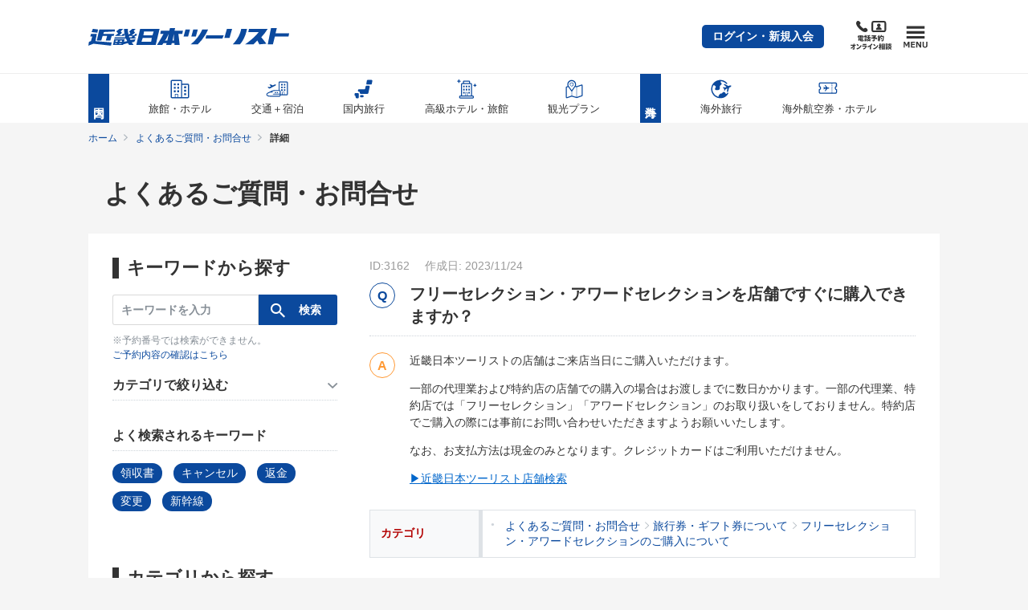

--- FILE ---
content_type: text/css
request_url: https://faq.knt.co.jp/client_content/user/css/style-released.css
body_size: 240808
content:
@import url(https://fonts.googleapis.com/css?family=Roboto:400,700);

/*! normalize.css v9.0.1 | MIT License | github.com/csstools/normalize.css */
html {
	line-height: 1.15;
	-ms-text-size-adjust: 100%;
	-webkit-text-size-adjust: 100%
}

h1 {
	font-size: 2em;
	margin: .67em 0
}

hr {
	overflow: visible;
	box-sizing: content-box;
	height: 0
}

main {
	display: block
}

pre {
	font-family: monospace, monospace;
	font-size: 1em
}

abbr[title] {
	text-decoration: underline;
	text-decoration: underline dotted
}

b,
strong {
	font-weight: bolder
}

code,
kbd,
samp {
	font-family: monospace, monospace;
	font-size: 1em
}

small {
	font-size: 80%
}

svg:not(:root) {
	overflow: hidden
}

button,
input,
select {
	margin: 0
}

button {
	overflow: visible;
	text-transform: none
}

[type=button],
[type=reset],
[type=submit],
button {
	-webkit-appearance: button
}

fieldset {
	padding: .35em .75em .625em
}

input {
	overflow: visible
}

legend {
	display: table;
	box-sizing: border-box;
	max-width: 100%;
	white-space: normal;
	color: inherit
}

progress {
	display: inline-block;
	vertical-align: baseline
}

select {
	text-transform: none
}

textarea {
	overflow: auto;
	margin: 0
}

[type=search] {
	outline-offset: -2px;
	-webkit-appearance: textfield
}

::-webkit-inner-spin-button,
::-webkit-outer-spin-button {
	height: auto
}

::-webkit-input-placeholder {
	opacity: .54;
	color: inherit
}

::-webkit-search-decoration {
	-webkit-appearance: none
}

::-webkit-file-upload-button {
	font: inherit;
	-webkit-appearance: button
}

::-moz-focus-inner {
	padding: 0;
	border-style: none
}

:-moz-focusring {
	outline: 1px dotted ButtonText
}

details {
	display: block
}

dialog {
	position: absolute;
	right: 0;
	left: 0;
	display: block;
	width: -moz-fit-content;
	width: -webkit-fit-content;
	width: fit-content;
	height: -moz-fit-content;
	height: -webkit-fit-content;
	height: fit-content;
	margin: auto;
	padding: 1em;
	color: #000;
	border: solid;
	background-color: #fff
}

dialog:not([open]) {
	display: none
}

summary {
	display: list-item
}

template {
	display: none
}

.hide {
	display: none !important
}

[data-size=larger] {
	font-size: 1.25em !important
}

[data-size=smaller] {
	font-size: .8em !important
}

[data-align=center] {
	text-align: center
}

[data-align=right] {
	text-align: right
}

a[data-event=none] {
	pointer-events: none
}

html {
	color: #333
}

body {
	margin: 0;
	-webkit-text-size-adjust: 100%;
	-webkit-font-smoothing: antialiased;
	-moz-osx-font-smoothing: grayscale
}

img {
	max-width: 100%;
	height: auto;
	vertical-align: bottom
}

button {
	outline: 0
}

button:hover {
	cursor: pointer
}

em {
	font-weight: 600;
	font-style: normal;
	margin: 0 .3rem;
	color: #b20000
}

em[data-size=larger] {
	font-size: 1.5em
}

a {
	text-decoration: none;
	color: #0b499d;
	outline: 0
}

a .st2-icon-newwin,
a .st2-icon-pdf {
	display: inline-block;
	width: 1em;
	height: 1em;
	margin-left: .3rem;
	vertical-align: middle;
	fill: #0b499d
}

a:hover {
	text-decoration: underline
}

a:hover img {
	opacity: .8
}

a img {
	transition: opacity .5s cubic-bezier(.25, .8, .25, 1)
}

.this-inactive--img {
	position: relative;
	display: block;
	overflow: hidden;
	width: 100%;
	padding-top: 66.667%;
	background: #eee
}

.this-inactive--img img {
	position: absolute;
	top: 0;
	left: 0;
	width: 100%
}

.flatpickr-calendar {
	font-size: 14px;
	line-height: 24px;
	position: absolute;
	display: none;
	visibility: hidden;
	box-sizing: border-box;
	width: 307.875px;
	padding: 0;
	-webkit-animation: none;
	animation: none;
	text-align: center;
	opacity: 0;
	border: 0;
	border-radius: 5px;
	background: 0 0;
	background: #fff;
	box-shadow: 1px 0 0 #e6e6e6, -1px 0 0 #e6e6e6, 0 1px 0 #e6e6e6, 0 -1px 0 #e6e6e6, 0 3px 13px rgba(0, 0, 0, .08);
	direction: ltr;
	touch-action: manipulation
}

.flatpickr-calendar.inline,
.flatpickr-calendar.open {
	visibility: visible;
	max-height: 640px;
	opacity: 1
}

.flatpickr-calendar.open {
	z-index: 99999;
	display: inline-block
}

.flatpickr-calendar.inline {
	position: relative;
	top: 2px;
	display: block
}

.flatpickr-calendar.static.open {
	z-index: 999;
	display: block
}

.flatpickr-calendar.multiMonth .flatpickr-days .dayContainer:nth-child(n+1) .flatpickr-day.inRange:nth-child(7n+7) {
	box-shadow: none !important
}

.flatpickr-calendar.multiMonth .flatpickr-days .dayContainer:nth-child(n+2) .flatpickr-day.inRange:nth-child(7n+1) {
	box-shadow: -2px 0 0 #e6e6e6, 5px 0 0 #e6e6e6
}

.flatpickr-calendar .hasTime .dayContainer,
.flatpickr-calendar .hasWeeks .dayContainer {
	border-bottom: 0;
	border-bottom-right-radius: 0;
	border-bottom-left-radius: 0
}

.flatpickr-calendar .hasWeeks .dayContainer {
	border-left: 0
}

.flatpickr-calendar.showTimeInput.hasTime .flatpickr-time {
	height: 40px;
	border-top: 1px solid #e6e6e6
}

.flatpickr-calendar.noCalendar.hasTime .flatpickr-time {
	height: auto
}

.flatpickr-calendar::after,
.flatpickr-calendar::before {
	position: absolute;
	left: 22px;
	display: block;
	width: 0;
	height: 0;
	content: '';
	pointer-events: none;
	border: solid transparent
}

.flatpickr-calendar.rightMost::after,
.flatpickr-calendar.rightMost::before {
	right: 22px;
	left: auto
}

.flatpickr-calendar::before {
	margin: 0 -5px;
	border-width: 5px
}

.flatpickr-calendar::after {
	margin: 0 -4px;
	border-width: 4px
}

.flatpickr-calendar.arrowTop::after,
.flatpickr-calendar.arrowTop::before {
	bottom: 100%
}

.flatpickr-calendar.arrowTop::before {
	border-bottom-color: #e6e6e6
}

.flatpickr-calendar.arrowTop::after {
	border-bottom-color: #fff
}

.flatpickr-calendar.arrowBottom::after,
.flatpickr-calendar.arrowBottom::before {
	top: 100%
}

.flatpickr-calendar.arrowBottom::before {
	border-top-color: #e6e6e6
}

.flatpickr-calendar.arrowBottom::after {
	border-top-color: #fff
}

.flatpickr-calendar:focus {
	outline: 0
}

.flatpickr-wrapper {
	position: relative;
	display: block
}

.flatpickr-months {
	display: flex
}

.flatpickr-months .flatpickr-month {
	line-height: 1;
	position: relative;
	overflow: hidden;
	height: 28px;
	-webkit-user-select: none;
	-moz-user-select: none;
	-ms-user-select: none;
	user-select: none;
	text-align: center;
	color: rgba(0, 0, 0, .9);
	background: 0 0;
	fill: rgba(0, 0, 0, .9);
	flex: 1 1
}

.flatpickr-months .flatpickr-next-month,
.flatpickr-months .flatpickr-prev-month {
	line-height: 16px;
	position: absolute;
	z-index: 3;
	top: 0;
	height: 28px;
	padding: 10px;
	cursor: pointer;
	text-decoration: none;
	color: rgba(0, 0, 0, .9);
	fill: rgba(0, 0, 0, .9)
}

.flatpickr-months .flatpickr-next-month.disabled,
.flatpickr-months .flatpickr-prev-month.disabled {
	display: none
}

.flatpickr-months .flatpickr-next-month i,
.flatpickr-months .flatpickr-prev-month i {
	position: relative
}

.flatpickr-months .flatpickr-next-month.flatpickr-prev-month,
.flatpickr-months .flatpickr-prev-month.flatpickr-prev-month {
	left: 0
}

.flatpickr-months .flatpickr-next-month.flatpickr-next-month,
.flatpickr-months .flatpickr-prev-month.flatpickr-next-month {
	right: 0
}

.flatpickr-months .flatpickr-next-month:hover,
.flatpickr-months .flatpickr-prev-month:hover {
	color: #959ea9
}

.flatpickr-months .flatpickr-next-month svg,
.flatpickr-months .flatpickr-prev-month svg {
	width: 14px;
	height: 14px
}

.flatpickr-months .flatpickr-next-month svg path,
.flatpickr-months .flatpickr-prev-month svg path {
	transition: fill .1s;
	fill: inherit
}

.numInputWrapper {
	position: relative;
	height: auto
}

.numInputWrapper input,
.numInputWrapper span {
	display: inline-block
}

.numInputWrapper input {
	width: 100%
}

.numInputWrapper input::-ms-clear {
	display: none
}

.numInputWrapper span {
	line-height: 50%;
	position: absolute;
	right: 0;
	box-sizing: border-box;
	width: 14px;
	height: 50%;
	padding: 0 4px 0 2px;
	cursor: pointer;
	opacity: 0;
	border: 1px solid rgba(57, 57, 57, .15)
}

.numInputWrapper span:hover {
	background: rgba(0, 0, 0, .1)
}

.numInputWrapper span:active {
	background: rgba(0, 0, 0, .2)
}

.numInputWrapper span::after {
	position: absolute;
	display: block;
	content: ''
}

.numInputWrapper span.arrowUp {
	top: 0;
	border-bottom: 0
}

.numInputWrapper span.arrowUp::after {
	top: 26%;
	border-right: 4px solid transparent;
	border-bottom: 4px solid rgba(57, 57, 57, .6);
	border-left: 4px solid transparent
}

.numInputWrapper span.arrowDown {
	top: 50%
}

.numInputWrapper span.arrowDown::after {
	top: 40%;
	border-top: 4px solid rgba(57, 57, 57, .6);
	border-right: 4px solid transparent;
	border-left: 4px solid transparent
}

.numInputWrapper span svg {
	width: inherit;
	height: auto
}

.numInputWrapper span svg path {
	fill: rgba(0, 0, 0, .5)
}

.numInputWrapper:hover {
	background: rgba(0, 0, 0, .05)
}

.numInputWrapper:hover span {
	opacity: 1
}

.flatpickr-current-month {
	font-size: 135%;
	font-weight: 300;
	line-height: 1;
	position: absolute;
	left: 12.5%;
	display: none;
	width: 75%;
	height: 30px;
	padding: 6.16px 0 0 0;
	-webkit-transform: translate3d(0, 0, 0);
	transform: translate3d(0, 0, 0);
	text-align: center;
	color: inherit
}

.st2-flatpickr-current-month--add {
	font-size: 135%;
	font-weight: 300;
	line-height: 1;
	position: absolute;
	left: 12.5%;
	display: flex;
	width: 75%;
	height: 30px;
	padding: 0;
	-webkit-transform: translate3d(0, 0, 0);
	transform: translate3d(0, 0, 0);
	text-align: center;
	color: inherit;
	align-items: center;
	justify-content: center
}

.st2-flatpickr-year {
	display: inline-block
}

.st2-flatpickr-close-container {
	padding: 5px 10px
}

.st2-flatpickr-close {
	font-size: 1.4rem;
	display: block;
	width: 100%;
	padding: .2rem 0 .5rem;
	color: #fff;
	border: none;
	background: #999
}

.st2-flatpickr-close::before {
	font-size: 1.9rem;
	margin-right: 5px;
	content: '×'
}

.st2-flatpickr-submit {
	font-size: 1.4rem;
	display: block;
	width: 100%;
	padding: .2rem 0 .5rem;
	color: #fff;
	border: none;
	background: #999
}

.flatpickr-current-month span.cur-month {
	font-family: inherit;
	font-weight: 700;
	display: inline-block;
	margin-left: .5ch;
	padding: 0;
	color: inherit
}

.flatpickr-current-month span.cur-month:hover {
	background: rgba(0, 0, 0, .05)
}

.flatpickr-current-month .numInputWrapper {
	display: inline-block;
	width: 6ch
}

.flatpickr-current-month .numInputWrapper span.arrowUp::after {
	border-bottom-color: rgba(0, 0, 0, .9)
}

.flatpickr-current-month .numInputWrapper span.arrowDown::after {
	border-top-color: rgba(0, 0, 0, .9)
}

.flatpickr-current-month input.cur-year {
	font-family: inherit;
	font-size: inherit;
	font-weight: 300;
	line-height: inherit;
	display: inline-block;
	box-sizing: border-box;
	height: auto;
	margin: 0;
	padding: 0 0 0 .5ch;
	cursor: text;
	vertical-align: initial;
	color: inherit;
	border: 0;
	border-radius: 0;
	background: 0 0
}

.flatpickr-current-month input.cur-year:focus {
	outline: 0
}

.flatpickr-current-month input.cur-year[disabled],
.flatpickr-current-month input.cur-year[disabled]:hover {
	font-size: 100%;
	pointer-events: none;
	color: rgba(0, 0, 0, .5);
	background: 0 0
}

.flatpickr-weekdays {
	display: flex;
	overflow: hidden;
	width: 100%;
	height: 28px;
	text-align: center;
	background: 0 0;
	align-items: center
}

.flatpickr-weekdays .flatpickr-weekdaycontainer {
	display: flex;
	flex: 1 1
}

span.flatpickr-weekday {
	font-size: 90%;
	font-weight: bolder;
	line-height: 1;
	display: block;
	margin: 0;
	cursor: default;
	text-align: center;
	color: rgba(0, 0, 0, .54);
	background: 0 0;
	flex: 1 1
}

span.flatpickr-weekday:first-child {
	color: #b22a2a
}

span.flatpickr-weekday:last-child {
	color: #2a5eb2
}

.dayContainer,
.flatpickr-weeks {
	padding: 1px 0 0 0
}

.flatpickr-days {
	position: relative;
	display: flex;
	overflow: hidden;
	width: 307.875px;
	align-items: flex-start
}

.flatpickr-days:focus {
	outline: 0
}

.dayContainer {
	display: inline-block;
	display: flex;
	box-sizing: border-box;
	width: 307.875px;
	min-width: 307.875px;
	max-width: 307.875px;
	padding: 0;
	-webkit-transform: translate3d(0, 0, 0);
	transform: translate3d(0, 0, 0);
	text-align: left;
	opacity: 1;
	outline: 0;
	flex-wrap: wrap;
	-ms-flex-wrap: wrap;
	justify-content: space-around
}

.dayContainer+.dayContainer {
	box-shadow: -1px 0 0 #e6e6e6
}

.flatpickr-day {
	font-weight: 400;
	line-height: 39px;
	position: relative;
	display: inline-block;
	box-sizing: border-box;
	width: 14.2857143%;
	max-width: 39px;
	height: 39px;
	margin: 0;
	cursor: pointer;
	text-align: center;
	color: #393939;
	border: 1px solid transparent;
	border-radius: 150px;
	background: 0 0;
	flex-basis: 14.2857143%;
	justify-content: center
}

.flatpickr-day:nth-child(7n+1) {
	color: #b22a2a
}

.flatpickr-day:nth-child(7n+7) {
	color: #2a5eb2
}

.flatpickr-day.this-holiday {
	color: #b22a2a
}

.flatpickr-day.inRange,
.flatpickr-day.nextMonthDay.inRange,
.flatpickr-day.nextMonthDay.today.inRange,
.flatpickr-day.nextMonthDay:focus,
.flatpickr-day.nextMonthDay:hover,
.flatpickr-day.prevMonthDay.inRange,
.flatpickr-day.prevMonthDay.today.inRange,
.flatpickr-day.prevMonthDay:focus,
.flatpickr-day.prevMonthDay:hover,
.flatpickr-day.today.inRange,
.flatpickr-day:focus,
.flatpickr-day:hover {
	cursor: pointer;
	border-color: #e6e6e6;
	outline: 0;
	background: #e6e6e6
}

.flatpickr-day.today {
	border-color: #959ea9
}

.flatpickr-day.today:focus,
.flatpickr-day.today:hover {
	color: #fff;
	border-color: #959ea9;
	background: #959ea9
}

.flatpickr-day.endRange,
.flatpickr-day.endRange.inRange,
.flatpickr-day.endRange.nextMonthDay,
.flatpickr-day.endRange.prevMonthDay,
.flatpickr-day.endRange:focus,
.flatpickr-day.endRange:hover,
.flatpickr-day.selected,
.flatpickr-day.selected.inRange,
.flatpickr-day.selected.nextMonthDay,
.flatpickr-day.selected.prevMonthDay,
.flatpickr-day.selected:focus,
.flatpickr-day.selected:hover,
.flatpickr-day.startRange,
.flatpickr-day.startRange.inRange,
.flatpickr-day.startRange.nextMonthDay,
.flatpickr-day.startRange.prevMonthDay,
.flatpickr-day.startRange:focus,
.flatpickr-day.startRange:hover {
	color: #fff;
	border-color: #f4526a;
	background: #f4526a;
	box-shadow: none
}

.flatpickr-day.endRange.startRange,
.flatpickr-day.selected.startRange,
.flatpickr-day.startRange.startRange {
	border-radius: 50px 0 0 50px
}

.flatpickr-day.endRange.endRange,
.flatpickr-day.selected.endRange,
.flatpickr-day.startRange.endRange {
	border-radius: 0 50px 50px 0
}

.flatpickr-day.endRange.startRange+.endRange:not(:nth-child(7n+1)),
.flatpickr-day.selected.startRange+.endRange:not(:nth-child(7n+1)),
.flatpickr-day.startRange.startRange+.endRange:not(:nth-child(7n+1)) {
	box-shadow: -10px 0 0 #569ff7
}

.flatpickr-day.endRange.startRange.endRange,
.flatpickr-day.selected.startRange.endRange,
.flatpickr-day.startRange.startRange.endRange {
	border-radius: 50px
}

.flatpickr-day.inRange {
	border-radius: 0;
	box-shadow: -5px 0 0 #e6e6e6, 5px 0 0 #e6e6e6
}

.flatpickr-day.disabled,
.flatpickr-day.disabled:hover,
.flatpickr-day.nextMonthDay,
.flatpickr-day.notAllowed,
.flatpickr-day.notAllowed.nextMonthDay,
.flatpickr-day.notAllowed.prevMonthDay,
.flatpickr-day.prevMonthDay {
	cursor: default;
	color: rgba(57, 57, 57, .3);
	border-color: transparent;
	background: 0 0
}

.flatpickr-day.disabled.today {
	border-color: rgba(57, 57, 57, .1)
}

.flatpickr-day.disabled,
.flatpickr-day.disabled:hover {
	cursor: not-allowed;
	color: rgba(57, 57, 57, .1)
}

.flatpickr-day.week.selected {
	border-radius: 0;
	box-shadow: -5px 0 0 #569ff7, 5px 0 0 #569ff7
}

.flatpickr-day.hidden {
	visibility: hidden
}

.rangeMode .flatpickr-day {
	margin-top: 1px
}

.flatpickr-weekwrapper {
	display: inline-block;
	float: left
}

.flatpickr-weekwrapper .flatpickr-weeks {
	padding: 0 12px;
	box-shadow: 1px 0 0 #e6e6e6
}

.flatpickr-weekwrapper .flatpickr-weekday {
	line-height: 28px;
	float: none;
	width: 100%
}

.flatpickr-weekwrapper span.flatpickr-day,
.flatpickr-weekwrapper span.flatpickr-day:hover {
	display: block;
	width: 100%;
	max-width: none;
	cursor: default;
	color: rgba(57, 57, 57, .3);
	border: none;
	background: 0 0
}

.flatpickr-innerContainer {
	display: block;
	display: flex;
	overflow: hidden;
	box-sizing: border-box
}

.flatpickr-rContainer {
	display: inline-block;
	box-sizing: border-box;
	padding: 0
}

.flatpickr-time {
	line-height: 40px;
	display: block;
	display: flex;
	overflow: hidden;
	box-sizing: border-box;
	height: 0;
	max-height: 40px;
	text-align: center;
	outline: 0
}

.flatpickr-time::after {
	display: table;
	clear: both;
	content: ''
}

.flatpickr-time .numInputWrapper {
	float: left;
	width: 40%;
	height: 40px;
	flex: 1 1
}

.flatpickr-time .numInputWrapper span.arrowUp::after {
	border-bottom-color: #393939
}

.flatpickr-time .numInputWrapper span.arrowDown::after {
	border-top-color: #393939
}

.flatpickr-time.hasSeconds .numInputWrapper {
	width: 26%
}

.flatpickr-time.time24hr .numInputWrapper {
	width: 49%
}

.flatpickr-time input {
	font-size: 14px;
	line-height: inherit;
	position: relative;
	box-sizing: border-box;
	height: inherit;
	margin: 0;
	padding: 0;
	text-align: center;
	color: #393939;
	border: 0;
	border-radius: 0;
	background: 0 0;
	box-shadow: none
}

.flatpickr-time input.flatpickr-hour {
	font-weight: 700
}

.flatpickr-time input.flatpickr-minute,
.flatpickr-time input.flatpickr-second {
	font-weight: 400
}

.flatpickr-time input:focus {
	border: 0;
	outline: 0
}

.flatpickr-time .flatpickr-am-pm,
.flatpickr-time .flatpickr-time-separator {
	font-weight: 700;
	line-height: inherit;
	display: inline-block;
	float: left;
	width: 2%;
	height: inherit;
	-webkit-user-select: none;
	-moz-user-select: none;
	-ms-user-select: none;
	user-select: none;
	color: #393939;
	align-self: center
}

.flatpickr-time .flatpickr-am-pm {
	font-weight: 400;
	width: 18%;
	cursor: pointer;
	text-align: center;
	outline: 0
}

.flatpickr-time .flatpickr-am-pm:focus,
.flatpickr-time .flatpickr-am-pm:hover,
.flatpickr-time input:focus,
.flatpickr-time input:hover {
	background: #f3f3f3
}

.flatpickr-input[readonly] {
	cursor: pointer
}

.swiper-container {
	position: relative;
	z-index: 1;
	overflow: hidden;
	margin: 0 auto;
	padding: 0;
	list-style: none
}

.swiper-container-no-flexbox .swiper-slide {
	float: left
}

.swiper-container-vertical>.swiper-wrapper {
	flex-direction: column
}

.swiper-wrapper {
	position: relative;
	z-index: 1;
	display: flex;
	box-sizing: content-box;
	width: 100%;
	height: 100%;
	transition-property: -webkit-transform;
	transition-property: transform;
	transition-property: transform, -webkit-transform
}

.swiper-container-android .swiper-slide,
.swiper-wrapper {
	-webkit-transform: translate3d(0, 0, 0);
	transform: translate3d(0, 0, 0)
}

.swiper-container-multirow>.swiper-wrapper {
	flex-wrap: wrap
}

.swiper-container-free-mode>.swiper-wrapper {
	margin: 0 auto;
	transition-timing-function: ease-out
}

.swiper-slide {
	position: relative;
	width: 100%;
	height: 100%;
	transition-property: -webkit-transform;
	transition-property: transform;
	transition-property: transform, -webkit-transform;
	flex-shrink: 0
}

.swiper-slide-invisible-blank {
	visibility: hidden
}

.swiper-container-autoheight {
	height: auto
}

.swiper-container-autoheight .swiper-slide {
	height: auto
}

.swiper-container-autoheight .swiper-wrapper {
	transition-property: height, -webkit-transform;
	transition-property: transform, height;
	transition-property: transform, height, -webkit-transform;
	align-items: flex-start
}

.swiper-container-3d {
	-webkit-perspective: 1200px;
	perspective: 1200px
}

.swiper-container-3d .swiper-cube-shadow,
.swiper-container-3d .swiper-slide,
.swiper-container-3d .swiper-slide-shadow-bottom,
.swiper-container-3d .swiper-slide-shadow-left,
.swiper-container-3d .swiper-slide-shadow-right,
.swiper-container-3d .swiper-slide-shadow-top,
.swiper-container-3d .swiper-wrapper {
	-webkit-transform-style: preserve-3d;
	transform-style: preserve-3d
}

.swiper-container-3d .swiper-slide-shadow-bottom,
.swiper-container-3d .swiper-slide-shadow-left,
.swiper-container-3d .swiper-slide-shadow-right,
.swiper-container-3d .swiper-slide-shadow-top {
	position: absolute;
	z-index: 10;
	top: 0;
	left: 0;
	width: 100%;
	height: 100%;
	pointer-events: none
}

.swiper-container-3d .swiper-slide-shadow-left {
	background-image: linear-gradient(to left, rgba(0, 0, 0, .5), rgba(0, 0, 0, 0))
}

.swiper-container-3d .swiper-slide-shadow-right {
	background-image: linear-gradient(to right, rgba(0, 0, 0, .5), rgba(0, 0, 0, 0))
}

.swiper-container-3d .swiper-slide-shadow-top {
	background-image: linear-gradient(to top, rgba(0, 0, 0, .5), rgba(0, 0, 0, 0))
}

.swiper-container-3d .swiper-slide-shadow-bottom {
	background-image: linear-gradient(to bottom, rgba(0, 0, 0, .5), rgba(0, 0, 0, 0))
}

.swiper-container-wp8-horizontal {
	touch-action: pan-y
}

.swiper-container-wp8-horizontal>.swiper-wrapper {
	touch-action: pan-y
}

.swiper-container-wp8-vertical {
	touch-action: pan-x
}

.swiper-container-wp8-vertical>.swiper-wrapper {
	touch-action: pan-x
}

.swiper-button-next,
.swiper-button-prev {
	position: absolute;
	z-index: 10;
	top: 50%;
	width: 27px;
	height: 44px;
	margin-top: -22px;
	cursor: pointer;
	background-repeat: no-repeat;
	background-position: center;
	background-size: 27px 44px
}

.swiper-button-next.swiper-button-disabled,
.swiper-button-prev.swiper-button-disabled {
	cursor: auto;
	pointer-events: none;
	opacity: .35
}

.swiper-button-prev,
.swiper-container-rtl .swiper-button-next {
	right: auto;
	left: 10px;
	background-image: url('data:image/svg+xml;charset=utf-8,%3Csvg%20xmlns%3D\'http%3A%2F%2Fwww.w3.org%2F2000%2Fsvg\'%20viewBox%3D\'0%200%2027%2044\'%3E%3Cpath%20d%3D\'M0%2C22L22%2C0l2.1%2C2.1L4.2%2C22l19.9%2C19.9L22%2C44L0%2C22L0%2C22L0%2C22z\'%20fill%3D\'%23007aff\'%2F%3E%3C%2Fsvg%3E')
}

.swiper-button-next,
.swiper-container-rtl .swiper-button-prev {
	right: 10px;
	left: auto;
	background-image: url('data:image/svg+xml;charset=utf-8,%3Csvg%20xmlns%3D\'http%3A%2F%2Fwww.w3.org%2F2000%2Fsvg\'%20viewBox%3D\'0%200%2027%2044\'%3E%3Cpath%20d%3D\'M27%2C22L27%2C22L5%2C44l-2.1-2.1L22.8%2C22L2.9%2C2.1L5%2C0L27%2C22L27%2C22z\'%20fill%3D\'%23007aff\'%2F%3E%3C%2Fsvg%3E')
}

.swiper-button-prev.swiper-button-white,
.swiper-container-rtl .swiper-button-next.swiper-button-white {
	background-image: url('data:image/svg+xml;charset=utf-8,%3Csvg%20xmlns%3D\'http%3A%2F%2Fwww.w3.org%2F2000%2Fsvg\'%20viewBox%3D\'0%200%2027%2044\'%3E%3Cpath%20d%3D\'M0%2C22L22%2C0l2.1%2C2.1L4.2%2C22l19.9%2C19.9L22%2C44L0%2C22L0%2C22L0%2C22z\'%20fill%3D\'%23ffffff\'%2F%3E%3C%2Fsvg%3E')
}

.swiper-button-next.swiper-button-white,
.swiper-container-rtl .swiper-button-prev.swiper-button-white {
	background-image: url('data:image/svg+xml;charset=utf-8,%3Csvg%20xmlns%3D\'http%3A%2F%2Fwww.w3.org%2F2000%2Fsvg\'%20viewBox%3D\'0%200%2027%2044\'%3E%3Cpath%20d%3D\'M27%2C22L27%2C22L5%2C44l-2.1-2.1L22.8%2C22L2.9%2C2.1L5%2C0L27%2C22L27%2C22z\'%20fill%3D\'%23ffffff\'%2F%3E%3C%2Fsvg%3E')
}

.swiper-button-prev.swiper-button-black,
.swiper-container-rtl .swiper-button-next.swiper-button-black {
	background-image: url('data:image/svg+xml;charset=utf-8,%3Csvg%20xmlns%3D\'http%3A%2F%2Fwww.w3.org%2F2000%2Fsvg\'%20viewBox%3D\'0%200%2027%2044\'%3E%3Cpath%20d%3D\'M0%2C22L22%2C0l2.1%2C2.1L4.2%2C22l19.9%2C19.9L22%2C44L0%2C22L0%2C22L0%2C22z\'%20fill%3D\'%23000000\'%2F%3E%3C%2Fsvg%3E')
}

.swiper-button-next.swiper-button-black,
.swiper-container-rtl .swiper-button-prev.swiper-button-black {
	background-image: url('data:image/svg+xml;charset=utf-8,%3Csvg%20xmlns%3D\'http%3A%2F%2Fwww.w3.org%2F2000%2Fsvg\'%20viewBox%3D\'0%200%2027%2044\'%3E%3Cpath%20d%3D\'M27%2C22L27%2C22L5%2C44l-2.1-2.1L22.8%2C22L2.9%2C2.1L5%2C0L27%2C22L27%2C22z\'%20fill%3D\'%23000000\'%2F%3E%3C%2Fsvg%3E')
}

.swiper-button-lock {
	display: none
}

.swiper-pagination {
	position: absolute;
	z-index: 10;
	transition: .3s opacity;
	-webkit-transform: translate3d(0, 0, 0);
	transform: translate3d(0, 0, 0);
	text-align: center
}

.swiper-pagination.swiper-pagination-hidden {
	opacity: 0
}

.swiper-container-horizontal>.swiper-pagination-bullets,
.swiper-pagination-custom,
.swiper-pagination-fraction {
	bottom: 10px;
	left: 0;
	width: 100%
}

.swiper-pagination-bullets-dynamic {
	font-size: 0;
	overflow: hidden
}

.swiper-pagination-bullets-dynamic .swiper-pagination-bullet {
	position: relative;
	-webkit-transform: scale(.33);
	transform: scale(.33)
}

.swiper-pagination-bullets-dynamic .swiper-pagination-bullet-active,
.swiper-pagination-bullets-dynamic .swiper-pagination-bullet-active-main {
	-webkit-transform: scale(1);
	transform: scale(1)
}

.swiper-pagination-bullets-dynamic .swiper-pagination-bullet-active-prev {
	-webkit-transform: scale(.66);
	transform: scale(.66)
}

.swiper-pagination-bullets-dynamic .swiper-pagination-bullet-active-prev-prev {
	-webkit-transform: scale(.33);
	transform: scale(.33)
}

.swiper-pagination-bullets-dynamic .swiper-pagination-bullet-active-next {
	-webkit-transform: scale(.66);
	transform: scale(.66)
}

.swiper-pagination-bullets-dynamic .swiper-pagination-bullet-active-next-next {
	-webkit-transform: scale(.33);
	transform: scale(.33)
}

.swiper-pagination-bullet {
	display: inline-block;
	width: 8px;
	height: 8px;
	opacity: .2;
	border-radius: 100%;
	background: #000
}

button.swiper-pagination-bullet {
	margin: 0;
	padding: 0;
	border: none;
	box-shadow: none;
	-webkit-appearance: none;
	-moz-appearance: none;
	appearance: none
}

.swiper-pagination-clickable .swiper-pagination-bullet {
	cursor: pointer
}

.swiper-pagination-bullet-active {
	opacity: 1;
	background: #007aff
}

.swiper-container-vertical>.swiper-pagination-bullets {
	top: 50%;
	right: 10px;
	-webkit-transform: translate3d(0, -50%, 0);
	transform: translate3d(0, -50%, 0)
}

.swiper-container-vertical>.swiper-pagination-bullets .swiper-pagination-bullet {
	display: block;
	margin: 6px 0
}

.swiper-container-vertical>.swiper-pagination-bullets.swiper-pagination-bullets-dynamic {
	top: 50%;
	width: 8px;
	-webkit-transform: translateY(-50%);
	transform: translateY(-50%)
}

.swiper-container-vertical>.swiper-pagination-bullets.swiper-pagination-bullets-dynamic .swiper-pagination-bullet {
	display: inline-block;
	transition: .2s top, .2s -webkit-transform;
	transition: .2s transform, .2s top;
	transition: .2s transform, .2s top, .2s -webkit-transform
}

.swiper-container-horizontal>.swiper-pagination-bullets .swiper-pagination-bullet {
	margin: 0 4px
}

.swiper-container-horizontal>.swiper-pagination-bullets.swiper-pagination-bullets-dynamic {
	left: 50%;
	-webkit-transform: translateX(-50%);
	transform: translateX(-50%);
	white-space: nowrap
}

.swiper-container-horizontal>.swiper-pagination-bullets.swiper-pagination-bullets-dynamic .swiper-pagination-bullet {
	transition: .2s left, .2s -webkit-transform;
	transition: .2s transform, .2s left;
	transition: .2s transform, .2s left, .2s -webkit-transform
}

.swiper-container-horizontal.swiper-container-rtl>.swiper-pagination-bullets-dynamic .swiper-pagination-bullet {
	transition: .2s right, .2s -webkit-transform;
	transition: .2s transform, .2s right;
	transition: .2s transform, .2s right, .2s -webkit-transform
}

.swiper-pagination-progressbar {
	position: absolute;
	background: rgba(0, 0, 0, .25)
}

.swiper-pagination-progressbar .swiper-pagination-progressbar-fill {
	position: absolute;
	top: 0;
	left: 0;
	width: 100%;
	height: 100%;
	-webkit-transform: scale(0);
	transform: scale(0);
	-webkit-transform-origin: left top;
	transform-origin: left top;
	background: #007aff
}

.swiper-container-rtl .swiper-pagination-progressbar .swiper-pagination-progressbar-fill {
	-webkit-transform-origin: right top;
	transform-origin: right top
}

.swiper-container-horizontal>.swiper-pagination-progressbar {
	top: 0;
	left: 0;
	width: 100%;
	height: 4px
}

.swiper-container-vertical>.swiper-pagination-progressbar {
	top: 0;
	left: 0;
	width: 4px;
	height: 100%
}

.swiper-container-vertical>.swiper-pagination-progressbar.swiper-pagination-progressbar-opposite {
	top: 0;
	left: 0;
	width: 100%;
	height: 4px
}

.swiper-container-horizontal>.swiper-pagination-progressbar.swiper-pagination-progressbar-opposite {
	top: 0;
	left: 0;
	width: 4px;
	height: 100%
}

.swiper-pagination-white .swiper-pagination-bullet-active {
	background: #fff
}

.swiper-pagination-progressbar.swiper-pagination-white {
	background: rgba(255, 255, 255, .25)
}

.swiper-pagination-progressbar.swiper-pagination-white .swiper-pagination-progressbar-fill {
	background: #fff
}

.swiper-pagination-black .swiper-pagination-bullet-active {
	background: #000
}

.swiper-pagination-progressbar.swiper-pagination-black {
	background: rgba(0, 0, 0, .25)
}

.swiper-pagination-progressbar.swiper-pagination-black .swiper-pagination-progressbar-fill {
	background: #000
}

.swiper-pagination-lock {
	display: none
}

.swiper-scrollbar {
	position: relative;
	border-radius: 10px;
	background: rgba(0, 0, 0, .1);
	-ms-touch-action: none
}

.swiper-container-horizontal>.swiper-scrollbar {
	position: absolute;
	z-index: 50;
	bottom: 3px;
	left: 1%;
	width: 98%;
	height: 5px
}

.swiper-container-vertical>.swiper-scrollbar {
	position: absolute;
	z-index: 50;
	top: 1%;
	right: 3px;
	width: 5px;
	height: 98%
}

.swiper-scrollbar-drag {
	position: relative;
	top: 0;
	left: 0;
	width: 100%;
	height: 100%;
	border-radius: 10px;
	background: rgba(0, 0, 0, .5)
}

.swiper-scrollbar-cursor-drag {
	cursor: move
}

.swiper-scrollbar-lock {
	display: none
}

.swiper-zoom-container {
	display: flex;
	width: 100%;
	height: 100%;
	text-align: center;
	justify-content: center;
	align-items: center
}

.swiper-zoom-container>canvas,
.swiper-zoom-container>img,
.swiper-zoom-container>svg {
	max-width: 100%;
	max-height: 100%;
	object-fit: contain
}

.swiper-slide-zoomed {
	cursor: move
}

.swiper-lazy-preloader {
	position: absolute;
	z-index: 10;
	top: 50%;
	left: 50%;
	width: 42px;
	height: 42px;
	margin-top: -21px;
	margin-left: -21px;
	-webkit-transform-origin: 50%;
	transform-origin: 50%;
	-webkit-animation: swiper-preloader-spin 1s steps(12, end) infinite;
	animation: swiper-preloader-spin 1s steps(12, end) infinite
}

.swiper-lazy-preloader:after {
	display: block;
	width: 100%;
	height: 100%;
	content: '';
	background-image: url('data:image/svg+xml;charset=utf-8,%3Csvg%20viewBox%3D\'0%200%20120%20120\'%20xmlns%3D\'http%3A%2F%2Fwww.w3.org%2F2000%2Fsvg\'%20xmlns%3Axlink%3D\'http%3A%2F%2Fwww.w3.org%2F1999%2Fxlink\'%3E%3Cdefs%3E%3Cline%20id%3D\'l\'%20x1%3D\'60\'%20x2%3D\'60\'%20y1%3D\'7\'%20y2%3D\'27\'%20stroke%3D\'%236c6c6c\'%20stroke-width%3D\'11\'%20stroke-linecap%3D\'round\'%2F%3E%3C%2Fdefs%3E%3Cg%3E%3Cuse%20xlink%3Ahref%3D\'%23l\'%20opacity%3D\'.27\'%2F%3E%3Cuse%20xlink%3Ahref%3D\'%23l\'%20opacity%3D\'.27\'%20transform%3D\'rotate(30%2060%2C60)\'%2F%3E%3Cuse%20xlink%3Ahref%3D\'%23l\'%20opacity%3D\'.27\'%20transform%3D\'rotate(60%2060%2C60)\'%2F%3E%3Cuse%20xlink%3Ahref%3D\'%23l\'%20opacity%3D\'.27\'%20transform%3D\'rotate(90%2060%2C60)\'%2F%3E%3Cuse%20xlink%3Ahref%3D\'%23l\'%20opacity%3D\'.27\'%20transform%3D\'rotate(120%2060%2C60)\'%2F%3E%3Cuse%20xlink%3Ahref%3D\'%23l\'%20opacity%3D\'.27\'%20transform%3D\'rotate(150%2060%2C60)\'%2F%3E%3Cuse%20xlink%3Ahref%3D\'%23l\'%20opacity%3D\'.37\'%20transform%3D\'rotate(180%2060%2C60)\'%2F%3E%3Cuse%20xlink%3Ahref%3D\'%23l\'%20opacity%3D\'.46\'%20transform%3D\'rotate(210%2060%2C60)\'%2F%3E%3Cuse%20xlink%3Ahref%3D\'%23l\'%20opacity%3D\'.56\'%20transform%3D\'rotate(240%2060%2C60)\'%2F%3E%3Cuse%20xlink%3Ahref%3D\'%23l\'%20opacity%3D\'.66\'%20transform%3D\'rotate(270%2060%2C60)\'%2F%3E%3Cuse%20xlink%3Ahref%3D\'%23l\'%20opacity%3D\'.75\'%20transform%3D\'rotate(300%2060%2C60)\'%2F%3E%3Cuse%20xlink%3Ahref%3D\'%23l\'%20opacity%3D\'.85\'%20transform%3D\'rotate(330%2060%2C60)\'%2F%3E%3C%2Fg%3E%3C%2Fsvg%3E');
	background-repeat: no-repeat;
	background-position: 50%;
	background-size: 100%
}

.swiper-lazy-preloader-white:after {
	background-image: url('data:image/svg+xml;charset=utf-8,%3Csvg%20viewBox%3D\'0%200%20120%20120\'%20xmlns%3D\'http%3A%2F%2Fwww.w3.org%2F2000%2Fsvg\'%20xmlns%3Axlink%3D\'http%3A%2F%2Fwww.w3.org%2F1999%2Fxlink\'%3E%3Cdefs%3E%3Cline%20id%3D\'l\'%20x1%3D\'60\'%20x2%3D\'60\'%20y1%3D\'7\'%20y2%3D\'27\'%20stroke%3D\'%23fff\'%20stroke-width%3D\'11\'%20stroke-linecap%3D\'round\'%2F%3E%3C%2Fdefs%3E%3Cg%3E%3Cuse%20xlink%3Ahref%3D\'%23l\'%20opacity%3D\'.27\'%2F%3E%3Cuse%20xlink%3Ahref%3D\'%23l\'%20opacity%3D\'.27\'%20transform%3D\'rotate(30%2060%2C60)\'%2F%3E%3Cuse%20xlink%3Ahref%3D\'%23l\'%20opacity%3D\'.27\'%20transform%3D\'rotate(60%2060%2C60)\'%2F%3E%3Cuse%20xlink%3Ahref%3D\'%23l\'%20opacity%3D\'.27\'%20transform%3D\'rotate(90%2060%2C60)\'%2F%3E%3Cuse%20xlink%3Ahref%3D\'%23l\'%20opacity%3D\'.27\'%20transform%3D\'rotate(120%2060%2C60)\'%2F%3E%3Cuse%20xlink%3Ahref%3D\'%23l\'%20opacity%3D\'.27\'%20transform%3D\'rotate(150%2060%2C60)\'%2F%3E%3Cuse%20xlink%3Ahref%3D\'%23l\'%20opacity%3D\'.37\'%20transform%3D\'rotate(180%2060%2C60)\'%2F%3E%3Cuse%20xlink%3Ahref%3D\'%23l\'%20opacity%3D\'.46\'%20transform%3D\'rotate(210%2060%2C60)\'%2F%3E%3Cuse%20xlink%3Ahref%3D\'%23l\'%20opacity%3D\'.56\'%20transform%3D\'rotate(240%2060%2C60)\'%2F%3E%3Cuse%20xlink%3Ahref%3D\'%23l\'%20opacity%3D\'.66\'%20transform%3D\'rotate(270%2060%2C60)\'%2F%3E%3Cuse%20xlink%3Ahref%3D\'%23l\'%20opacity%3D\'.75\'%20transform%3D\'rotate(300%2060%2C60)\'%2F%3E%3Cuse%20xlink%3Ahref%3D\'%23l\'%20opacity%3D\'.85\'%20transform%3D\'rotate(330%2060%2C60)\'%2F%3E%3C%2Fg%3E%3C%2Fsvg%3E')
}

.swiper-container .swiper-notification {
	position: absolute;
	z-index: -1000;
	top: 0;
	left: 0;
	pointer-events: none;
	opacity: 0
}

.swiper-container-fade.swiper-container-free-mode .swiper-slide {
	transition-timing-function: ease-out
}

.swiper-container-fade .swiper-slide {
	transition-property: opacity;
	pointer-events: none
}

.swiper-container-fade .swiper-slide .swiper-slide {
	pointer-events: none
}

.swiper-container-fade .swiper-slide-active {
	pointer-events: auto
}

.swiper-container-fade .swiper-slide-active .swiper-slide-active {
	pointer-events: auto
}

.swiper-container-cube {
	overflow: visible
}

.swiper-container-cube .swiper-slide {
	z-index: 1;
	visibility: hidden;
	width: 100%;
	height: 100%;
	-webkit-transform-origin: 0 0;
	transform-origin: 0 0;
	pointer-events: none;
	-webkit-backface-visibility: hidden;
	backface-visibility: hidden
}

.swiper-container-cube .swiper-slide .swiper-slide {
	pointer-events: none
}

.swiper-container-cube.swiper-container-rtl .swiper-slide {
	-webkit-transform-origin: 100% 0;
	transform-origin: 100% 0
}

.swiper-container-cube .swiper-slide-active {
	visibility: visible;
	pointer-events: auto;
	pointer-events: auto
}

.swiper-container-cube .swiper-slide-active .swiper-slide-active {
	pointer-events: auto
}

.swiper-container-cube .swiper-slide-next,
.swiper-container-cube .swiper-slide-next+.swiper-slide,
.swiper-container-cube .swiper-slide-prev {
	visibility: visible;
	pointer-events: auto
}

.swiper-container-cube .swiper-slide-shadow-bottom,
.swiper-container-cube .swiper-slide-shadow-left,
.swiper-container-cube .swiper-slide-shadow-right,
.swiper-container-cube .swiper-slide-shadow-top {
	z-index: 0;
	-webkit-backface-visibility: hidden;
	backface-visibility: hidden
}

.swiper-container-cube .swiper-cube-shadow {
	position: absolute;
	z-index: 0;
	bottom: 0;
	left: 0;
	width: 100%;
	height: 100%;
	opacity: .6;
	background: #000;
	-webkit-filter: blur(50px);
	filter: blur(50px)
}

.swiper-container-flip {
	overflow: visible
}

.swiper-container-flip .swiper-slide {
	z-index: 1;
	pointer-events: none;
	-webkit-backface-visibility: hidden;
	backface-visibility: hidden
}

.swiper-container-flip .swiper-slide .swiper-slide {
	pointer-events: none
}

.swiper-container-flip .swiper-slide-active {
	pointer-events: auto
}

.swiper-container-flip .swiper-slide-active .swiper-slide-active {
	pointer-events: auto
}

.swiper-container-flip .swiper-slide-shadow-bottom,
.swiper-container-flip .swiper-slide-shadow-left,
.swiper-container-flip .swiper-slide-shadow-right,
.swiper-container-flip .swiper-slide-shadow-top {
	z-index: 0;
	-webkit-backface-visibility: hidden;
	backface-visibility: hidden
}

.swiper-container-coverflow .swiper-wrapper {
	-ms-perspective: 1200px
}

.st2-layout-wrapper {
	position: relative;
	padding-bottom: 5rem;
	transition: padding-bottom .2s ease-in-out
}

.st2-layout-wrapper::before {
	position: absolute;
	z-index: 10;
	top: 0;
	left: 0;
	display: block;
	width: 100%;
	height: 5px;
	content: '';
	box-shadow: 0 2px 3px rgba(127, 127, 127, .12) inset, 0 2px 2px rgba(127, 127, 127, .24) inset
}

.st2-layout-wrapper[data-bg-color='1'] {
	background: #efefef
}

.this-open .st2-layout-wrapper {
	position: static
}

.st2-main-container>div>div>div>div>.st2-heading-lv3 {
	margin-top: 5rem
}

.st2-side-container__body {
	background: #fff
}

.st2-color-section {
	margin-bottom: 4rem;
	background: #efefef
}

.st2-color-section:last-child {
	margin-bottom: 0
}

.st2-layout-section__side .st2-color-section,
.st2-side-container .st2-color-section {
	margin-bottom: 2rem
}

.st2-layout-section__side .st2-color-section:last-child,
.st2-side-container .st2-color-section:last-child {
	margin-bottom: 0
}

.st2-color-section[data-color='1']>div {
	background: #e4eef6
}

.st2-color-section[data-color='2']>div {
	background: #fff4e6
}

.st2-color-section[data-color='3']>div {
	background: #fff2f4
}

.st2-color-section[data-color='4']>div {
	background: #e8f3f9
}

.st2-color-section[data-color='5']>div {
	background: #f3f1ec
}

.st2-color-section[data-color='6']>div {
	background: #ddd
}

.st2-color-section[data-color='7']>div {
	background: #efefef
}

.st2-color-section[data-color='8']>div {
	background: #f7faee
}

.st2-color-section[data-color='9']>div {
	background: #fff
}

.st2-color-section[data-color='10']>div {
	border: 1px solid #ddd;
	background: #fff
}

.st2-layer-section:last-child {
	margin-bottom: 0
}

.st2-layer-section>div {
	max-width: 1100px;
	margin: 0 auto;
	background: #fff
}

.st2-layer-section>div>div>div {
	position: relative
}

.st2-layer-section__inner>div {
	display: flex
}

.st2-layer-section .txt_point_lead dt {
	color: #b20000
}

.st2-following {
	left: 0;
	width: 100%
}

.st2-following.this-active {
	position: fixed
}

.st2-following.this-active .st2-following--side {
	box-sizing: border-box
}

.st2-following.this-active .st2-following--side__txt {
	margin-bottom: 1rem
}

.st2-following.this-active .st2-following--side__txt p {
	line-height: 1.42;
	margin: 0;
	text-align: center
}

.st2-following.this-active .st2-following--side__txt .search-result {
	font-size: 2.4rem;
	font-weight: 700;
	color: #b20000
}

.st2-following__container {
	position: relative;
	max-width: 1100px;
	margin: 0 auto
}

.st2-following--side__txt {
	margin-bottom: 1rem
}

.st2-following--side__txt p {
	line-height: 1.42;
	margin: 0;
	text-align: center
}

.st2-following--side__txt .search-result {
	font-size: 2.4rem;
	font-weight: 700;
	color: #b20000
}

.st2-following--links {
	position: fixed;
	right: 0
}

.st2-following--links__holder {
	margin: 0;
	padding: 0;
	list-style: none;
	border-radius: 10px 0 0 10px;
	background: rgba(255, 255, 255, .9);
	box-shadow: 0 1px 4px -1px rgba(51, 51, 51, .5)
}

.st2-following--links__item {
	position: relative
}

.st2-following--links__item::after {
	position: absolute;
	bottom: 0;
	left: 50%;
	display: block;
	width: 80%;
	height: 1px;
	content: '';
	-webkit-transform: translateX(-50%);
	transform: translateX(-50%);
	border-bottom: 1px solid #ddd
}

.st2-following--links__item:last-child::after {
	content: normal
}

.st2-following--links__link {
	display: block;
	text-align: center;
	white-space: nowrap;
	text-decoration: none
}

.st2-following--links__link-txt {
	color: #333
}

.st2-following--links .st2-icon-favorite,
.st2-following--links .st2-icon-plan {
	display: block
}

.st2-following--links .st2-icon-favorite {
	fill: #f4526a
}

.st2-following--links .st2-icon-plan {
	fill: #999
}

.st2-following-close .st2-following-close__btn {
	position: fixed;
	right: 3.906%;
	border: none;
	border-radius: 50%;
	background: rgba(102, 102, 102, .7)
}

.st2-following-close .st2-icon-close {
	line-height: 1;
	position: absolute;
	top: 50%;
	left: 50%;
	-webkit-transform: translate(-50%, -50%);
	transform: translate(-50%, -50%);
	fill: #fff
}

.st2-layout-section:first-child {
	margin-top: 0
}

.st2-layout-section:last-child {
	margin-bottom: 0
}

.st2-layout-section>div {
	max-width: 1100px;
	margin: 0 auto
}

.st2-frame-layout[data-color='1']>div>div {
	background: #fff
}

.st2-link-prev {
	font-size: 1.4rem;
	display: inline-block;
	margin: 1rem 0;
	text-decoration: none;
	color: #333
}

.st2-link-prev .st2-icon-left-arrow {
	width: 1.2rem;
	height: 1.2rem
}

.st2-fixed-search .st2-accordion--search>div>div>div>div>.st2-accordion--side__container>.st2-accordion--side__trigger .st2-accordion--side__title {
	text-align: center;
	color: #fff;
	border-radius: 5px;
	background: #90b200
}

.st2-fixed-search .st2-accordion--search>div>div>div>div>.st2-accordion--side__container>.st2-accordion--side__trigger .st2-accordion--side__title[aria-expanded=true] {
	visibility: hidden
}

.st2-fixed-search .st2-accordion--search>div>div>div>div>.st2-accordion--side__container>.st2-accordion--side__trigger .st2-icon-bottom-arrow {
	fill: #fff
}

.st2-page-top {
	position: fixed;
	display: none
}

.st2-page-top.this-active {
	display: block
}

.st2-page-top__btn {
	position: relative;
	display: block;
	text-decoration: none;
	border-radius: 50%;
	background: rgba(102, 102, 102, .7)
}

.st2-page-top__btn::before {
	font-size: 1.8rem;
	position: absolute;
	top: 50%;
	left: 50%;
	display: block;
	content: '\025b2';
	-webkit-transform: translate(-50%, -50%);
	transform: translate(-50%, -50%);
	color: #fff
}

.st2-inline>div {
	margin-top: -.2rem
}

.st2-inline__item {
	display: inline-block;
	margin-top: .2rem
}

.st2-plan-label p {
	margin: 0
}

.st2-plan-label+.st2-pic-block {
	margin-top: .5rem
}

.st2-content-more.this-active {
	position: relative;
	overflow: hidden
}

.st2-content-more.this-active::after {
	position: absolute;
	bottom: -2px;
	left: 0;
	display: block;
	width: 100%;
	height: 60%;
	content: '';
	background: linear-gradient(0deg, #fff, #fff 40%, rgba(255, 255, 255, 0))
}

.st2-content-more.this-active .st2-content-more--trigger {
	font-size: 1.3rem;
	position: absolute;
	z-index: 1;
	left: 50%;
	margin: 0;
	-webkit-transform: translateX(-50%);
	transform: translateX(-50%);
	color: #333
}

.st2-content-more.this-active .st2-content-more--trigger::after {
	content: '＋'
}

.st2-content-more--trigger {
	font-size: 1.3rem;
	display: block;
	margin: 1rem auto 0;
	padding: .5rem 1rem;
	color: #333;
	border: none;
	border-radius: 5px;
	background: rgba(255, 255, 255, .9)
}

.st2-content-more--trigger::after {
	content: '−'
}

.st2-plug-wrapper {
	margin-bottom: 3rem
}

.st2-divide-layout {
	margin-bottom: 2rem
}

.st2-layout-section__side .st2-divide-layout,
.st2-side-container .st2-divide-layout {
	margin-bottom: .5rem
}

.st2-divide-layout:last-child {
	margin-bottom: 0
}

.st2-divide-layout>div>div>div {
	max-width: 1100px;
	margin: 0 auto
}

.st2-site-header__block>div {
	max-width: 1060px;
	margin: 0 auto
}

.st2-site-header__block--upper>div {
	display: flex;
	justify-content: space-between;
	align-items: center
}

.st2-site-header__block--middle {
	border-top: solid 1px #eee
}

.toppage.general .st2-site-header__block--middle {
	position: relative;
	z-index: 1;
	box-shadow: 0 2px 3px rgba(127, 127, 127, .12), 0 2px 2px rgba(127, 127, 127, .24)
}

.st2-site-header__block--lower {
	position: relative;
	z-index: 1;
	border-top: solid 1px #eee;
	box-shadow: 0 2px 3px rgba(127, 127, 127, .12), 0 2px 2px rgba(127, 127, 127, .24)
}

:not(.st2-site-header.renewed2020) .st2-site-header__logo {
	flex-shrink: 0
}

.st2-site-header__logo>div {
	height: 100%
}

.st2-site-header__logo a {
	display: block;
	width: 100%;
	height: 100%
}

.st2-site-header__logo a:hover svg path {
	fill: #0062b2
}

.st2-site-header__logo a svg {
	display: block;
	width: inherit
}

html:not(.ie) .st2-site-header__logo a svg {
	height: 100%
}

.st2-site-header__logo a svg path {
	transition: fill .5s cubic-bezier(.25, .8, .25, 1);
	fill: #0b499d
}

.st2-site-header__sp-only-link {
	text-align: right;
	flex-grow: 1
}

.st2-site-header__sp-only-link a {
	font-weight: 700;
	background-color: #0b499d
}

.st2-site-header .st2-site-header__sp-only-link a {
	color: #fff
}

.edge .st2-site-header__sp-only-link a:active,
.edge .st2-site-header__sp-only-link a:hover,
.edge .st2-site-header__sp-only-link a:link,
.edge .st2-site-header__sp-only-link a:visited {
	color: #fff
}

.st2-site-header__sp-only-link a svg {
	display: inline-block;
	vertical-align: middle;
	fill: #fff
}

.st2-site-header__navigation {
	flex-grow: 1;
	flex-basis: 0
}

.st2-site-header.renewed2020 .st2-site-header__navigation {
	flex-grow: 0;
	flex-basis: auto
}

.st2-site-header__navigation .navigation__block>div {
	font-size: 1.36rem;
	display: flex;
	justify-content: flex-end;
	align-items: center
}

.st2-site-header__navigation .navigation__block--lower .block__item:last-child {
	margin-left: 1.5rem
}

.st2-site-header__navigation .navigation__block--lower .block__item:last-child a {
	padding: .4rem 1.3rem;
	color: #fff;
	border-radius: 5px;
	background-color: #0b499d
}

.edge .st2-site-header__navigation .navigation__block--lower .block__item:last-child a:active,
.edge .st2-site-header__navigation .navigation__block--lower .block__item:last-child a:hover,
.edge .st2-site-header__navigation .navigation__block--lower .block__item:last-child a:link,
.edge .st2-site-header__navigation .navigation__block--lower .block__item:last-child a:visited {
	color: #fff
}

.st2-site-header__navigation .navigation__block .block__item a {
	display: inline-block;
	vertical-align: middle;
	color: #707070
}

.st2-site-header__navigation .navigation__block .block__item a[role=button] span {
	font-weight: 700
}

.st2-site-header__navigation .navigation__block .block__item a[role=button] svg {
	display: inline-block;
	width: 1.5rem;
	height: 1.5rem;
	margin-top: -.5rem;
	vertical-align: middle;
	fill: #fff
}

.st2-site-header__navigation .navigation__block .block__item a+a {
	margin-left: 1.2rem
}

.st2-site-header__navigation--smartphone {
	position: absolute;
	z-index: 9999;
	left: 0;
	display: none;
	width: 100%
}

.st2-site-header__navigation--smartphone>div {
	padding: 4.688%;
	background-color: #fff
}

.st2-site-header__navigation--smartphone .st2-hamburger-menu-snippet {
	margin: 10px auto
}

.st2-site-header__navigation--smartphone .st2-hamburger-menu-snippet table {
	display: block
}

.st2-site-header__navigation--smartphone .st2-hamburger-menu-snippet table tbody {
	display: block
}

.st2-site-header__navigation--smartphone .st2-hamburger-menu-snippet table tbody tr {
	display: block
}

.st2-site-header__navigation--smartphone .st2-hamburger-menu-snippet table tbody tr td,
.st2-site-header__navigation--smartphone .st2-hamburger-menu-snippet table tbody tr th {
	display: block;
	border-bottom: solid 1px #707070;
	border-left: solid 1px #707070
}

.st2-site-header__navigation--smartphone .st2-hamburger-menu-snippet table tbody tr th {
	font-weight: 400;
	border-top: solid 1px #707070;
	border-right: solid 1px #707070;
	border-left: solid 1px #707070;
	border-radius: 5px;
	background-color: #f3f1e3
}

.st2-site-header__navigation--smartphone .st2-hamburger-menu-snippet table tbody tr td {
	border-right: solid 1px #707070;
	border-bottom: solid 1px #707070;
	border-left: solid 1px #707070
}

.st2-site-header__navigation--smartphone .st2-hamburger-menu-snippet table tbody tr td a {
	display: flex;
	color: inherit;
	align-items: center;
	justify-content: space-between
}

.st2-site-header__navigation--smartphone .st2-hamburger-menu-snippet table tbody tr td a i {
	display: block
}

.st2-site-header__navigation--smartphone .st2-hamburger-menu-snippet table tbody tr td a i svg {
	display: inherit;
	width: inherit;
	height: inherit
}

.st2-site-header__ct-icon {
	margin-left: .7rem
}

.st2-site-header__ct-icon img {
	width: auto;
	height: 57px
}

.st2-site-header__btn {
	flex-shrink: 0
}

.st2-site-header__btn button {
	display: flex;
	padding: 0;
	cursor: pointer;
	transition: -webkit-transform .5s cubic-bezier(0, .96, .5, .99);
	transition: transform .5s cubic-bezier(0, .96, .5, .99);
	transition: transform .5s cubic-bezier(0, .96, .5, .99), -webkit-transform .5s cubic-bezier(0, .96, .5, .99);
	-webkit-transform: rotate(-360deg);
	transform: rotate(-360deg);
	border: none;
	outline: 0;
	background-color: #fff;
	-webkit-appearance: none;
	-moz-appearance: none;
	appearance: none;
	align-items: center;
	justify-content: center;
	touch-action: manipulation
}

.global-navigation-is-active .st2-site-header__btn button {
	-webkit-transform: rotate(360deg);
	transform: rotate(360deg)
}

.st2-site-header__btn button i {
	display: block
}

.global-navigation-is-active .st2-site-header__btn button i:nth-child(1) {
	display: none
}

.st2-site-header__btn button i:nth-child(2) {
	display: none
}

.global-navigation-is-active .st2-site-header__btn button i:nth-child(2) {
	display: inherit
}

.st2-site-header__btn button i svg {
	display: inherit;
	width: inherit;
	height: inherit;
	fill: #333
}

.st2-site-header__global-navigation>div>div>div>div {
	display: flex;
	align-items: center
}

.st2-site-header__global-navigation .global-navigation__item>div a {
	display: block;
	transition: border .5s cubic-bezier(.25, .8, .25, 1);
	text-decoration: none;
	color: inherit
}

.st2-site-header__global-navigation .global-navigation__item>div a.this-active,
.st2-site-header__global-navigation .global-navigation__item>div a:hover {
	border-color: #0b499d
}

.st2-site-header__category-navigation>div>div>div>div {
	display: flex;
	margin-top: -.4rem;
	margin-left: -.4rem
}

.st2-site-header__category-navigation .category-navigation__item {
	margin-top: .4rem;
	margin-left: .4rem
}

.st2-site-header__category-navigation .category-navigation__item>div a {
	display: block;
	padding: .4rem 1.5rem;
	transition: all .5s cubic-bezier(.25, .8, .25, 1);
	text-decoration: none;
	color: inherit;
	border-radius: 5px;
	background-color: #f9f9f9
}

.st2-site-header__category-navigation .category-navigation__item>div a.this-active,
.st2-site-header__category-navigation .category-navigation__item>div a:hover {
	background-color: #e5e5e5
}

.st2-site-header[data-type=ct] .st2-site-header__block>div>div {
	flex-shrink: 0
}

.st2-site-header[data-type=ct] .st2-site-header__logo-ct a {
	display: block;
	width: 100%;
	height: 100%
}

.st2-site-header[data-type=ct] .st2-site-header__btn-sp {
	flex-shrink: 0
}

.st2-site-header[data-type=ct] .st2-site-header__btn-sp>div {
	display: flex;
	box-sizing: border-box;
	width: 100%;
	border: 1px solid #5e5e5e;
	border-radius: 5px;
	background-color: #fff;
	align-items: center
}

.st2-site-header[data-type=ct] .st2-site-header__btn-sp__txt {
	font-size: 1.4rem;
	font-weight: 400;
	line-height: 2.2rem;
	display: block;
	width: calc(100% - 2rem);
	text-align: center;
	color: #5e5e5e;
	background-color: #fff
}

.st2-site-header[data-type=ct] .st2-site-header__btn-sp button {
	display: flex;
	padding: 0;
	cursor: pointer;
	transition: -webkit-transform .5s cubic-bezier(0, .96, .5, .99);
	transition: transform .5s cubic-bezier(0, .96, .5, .99);
	transition: transform .5s cubic-bezier(0, .96, .5, .99), -webkit-transform .5s cubic-bezier(0, .96, .5, .99);
	-webkit-transform: rotate(-360deg);
	transform: rotate(-360deg);
	border: none;
	outline: 0;
	background-color: rgba(255, 255, 255, 0);
	-webkit-appearance: none;
	-moz-appearance: none;
	appearance: none;
	align-items: center;
	justify-content: center;
	touch-action: manipulation
}

.global-navigation-is-active .st2-site-header[data-type=ct] .st2-site-header__btn-sp button {
	-webkit-transform: rotate(360deg);
	transform: rotate(360deg)
}

.st2-site-header[data-type=ct] .st2-site-header__btn-sp button i {
	display: block
}

.global-navigation-is-active .st2-site-header[data-type=ct] .st2-site-header__btn-sp button i:nth-child(1) {
	display: none
}

.st2-site-header[data-type=ct] .st2-site-header__btn-sp button i:nth-child(2) {
	display: none
}

.global-navigation-is-active .st2-site-header[data-type=ct] .st2-site-header__btn-sp button i:nth-child(2) {
	display: inherit
}

.st2-site-header[data-type=ct] .st2-site-header__btn-sp button i svg {
	display: inherit;
	width: inherit;
	height: inherit;
	fill: #333
}

.st2-site-header {
	font-family: 'Hiragino Sans', 'メイリオ', Meiryo, sans-serif;
	font-size: 1.4rem;
	line-height: 1.57
}

.st2-site-header a {
	text-decoration: none;
	color: #333
}

.st2-site-header a:hover {
	text-decoration: underline
}

.st2-site-header.renewed2020 {
	margin: 0;
	padding: 0;
	background-color: #fff
}

.st2-site-header.renewed2020 .st2-site-header__btn button {
	-webkit-transform: rotate(0);
	transform: rotate(0)
}

.global-navigation-is-active .st2-site-header.renewed2020 .st2-site-header__btn button {
	-webkit-transform: rotate(0);
	transform: rotate(0)
}

.st2-site-header__block>div {
	max-width: 1060px;
	margin: 0 auto
}

.st2-site-header__block--upper>div {
	display: flex;
	justify-content: space-between;
	align-items: center
}

.st2-site-header__block--middle {
	border-top: solid 1px #eee
}

.toppage.general .st2-site-header__block--middle {
	position: relative;
	z-index: 1;
	box-shadow: 0 2px 3px rgba(127, 127, 127, .12), 0 2px 2px rgba(127, 127, 127, .24)
}

.st2-site-header__block--lower {
	position: relative;
	z-index: 1;
	border-top: solid 1px #eee;
	box-shadow: 0 2px 3px rgba(127, 127, 127, .12), 0 2px 2px rgba(127, 127, 127, .24)
}

.st2-site-header.renewed2020 .st2-site-header__logo {
	flex-grow: 1;
	flex-basis: 0
}

:not(.st2-site-header.renewed2020) .st2-site-header__logo {
	flex-shrink: 0
}

.st2-site-header__logo>div {
	height: 100%
}

.st2-site-header__logo a {
	display: block;
	width: 100%;
	height: 100%
}

.st2-site-header__logo a:hover svg path {
	fill: #0062b2
}

.st2-site-header__logo a svg {
	display: block;
	width: inherit
}

html:not(.ie) .st2-site-header__logo a svg {
	height: 100%
}

.st2-site-header__logo a svg path {
	transition: fill .5s cubic-bezier(.25, .8, .25, 1);
	fill: #0b499d
}

.st2-site-header__sp-only-link {
	text-align: right;
	flex-grow: 1
}

.st2-site-header__sp-only-link a {
	font-weight: 700;
	color: #fff;
	background-color: #0b499d
}

.edge .st2-site-header__sp-only-link a:active,
.edge .st2-site-header__sp-only-link a:hover,
.edge .st2-site-header__sp-only-link a:link,
.edge .st2-site-header__sp-only-link a:visited {
	color: #fff
}

.st2-site-header__sp-only-link a svg {
	display: inline-block;
	vertical-align: middle;
	fill: #fff
}

.st2-site-header__navigation {
	flex-grow: 1;
	flex-basis: 0
}

.st2-site-header.renewed2020 .st2-site-header__navigation {
	flex-grow: 0;
	flex-basis: auto
}

.st2-site-header__navigation .navigation__block>div {
	font-size: 1.36rem;
	display: flex;
	justify-content: flex-end;
	align-items: center
}

.st2-site-header__navigation .navigation__block--lower .block__item:last-child {
	margin-left: 1.5rem
}

.st2-site-header__navigation .navigation__block--lower .block__item:last-child a {
	padding: .4rem 1.3rem;
	color: #fff;
	border-radius: .5rem;
	background-color: #0b499d
}

.edge .st2-site-header__navigation .navigation__block--lower .block__item:last-child a:active,
.edge .st2-site-header__navigation .navigation__block--lower .block__item:last-child a:hover,
.edge .st2-site-header__navigation .navigation__block--lower .block__item:last-child a:link,
.edge .st2-site-header__navigation .navigation__block--lower .block__item:last-child a:visited {
	color: #fff
}

.st2-site-header__navigation .navigation__block .block__item a {
	display: inline-block;
	vertical-align: middle;
	color: #707070
}

.st2-site-header__navigation .navigation__block .block__item a[role=button] span {
	font-weight: 700
}

.st2-site-header__navigation .navigation__block .block__item a[role=button] svg {
	display: inline-block;
	width: 1.5rem;
	height: 1.5rem;
	margin-top: -.5rem;
	vertical-align: middle;
	fill: #fff
}

.st2-site-header__navigation .navigation__block .block__item a+a {
	margin-left: 1.2rem
}

.st2-site-header__navigation--smartphone {
	position: absolute;
	z-index: 9999;
	left: 0;
	display: none;
	width: 100%
}

.st2-site-header__navigation--smartphone>div {
	padding: 4.688%;
	background-color: #fff
}

.st2-site-header__navigation--smartphone .st2-hamburger-menu-snippet {
	margin: 10px auto
}

.st2-site-header__navigation--smartphone .st2-hamburger-menu-snippet table {
	display: block
}

.st2-site-header__navigation--smartphone .st2-hamburger-menu-snippet table tbody {
	display: block
}

.st2-site-header__navigation--smartphone .st2-hamburger-menu-snippet table tbody tr {
	display: block
}

.st2-site-header__navigation--smartphone .st2-hamburger-menu-snippet table tbody tr td,
.st2-site-header__navigation--smartphone .st2-hamburger-menu-snippet table tbody tr th {
	display: block;
	border-bottom: solid 1px #707070;
	border-left: solid 1px #707070
}

.st2-site-header__navigation--smartphone .st2-hamburger-menu-snippet table tbody tr th {
	font-weight: 400;
	border-top: solid 1px #707070;
	border-right: solid 1px #707070;
	border-left: solid 1px #707070;
	border-radius: 2px 2px 0 0;
	background-color: #f3f1e3
}

.st2-site-header__navigation--smartphone .st2-hamburger-menu-snippet table tbody tr td {
	border-right: solid 1px #707070;
	border-bottom: solid 1px #707070;
	border-left: solid 1px #707070
}

.st2-site-header__navigation--smartphone .st2-hamburger-menu-snippet table tbody tr td a {
	display: flex;
	color: inherit;
	align-items: center;
	justify-content: space-between
}

.st2-site-header__navigation--smartphone .st2-hamburger-menu-snippet table tbody tr td a i {
	display: block
}

.st2-site-header__navigation--smartphone .st2-hamburger-menu-snippet table tbody tr td a i svg {
	display: inherit;
	width: inherit;
	height: inherit
}

.st2-site-header__navigation--renewed {
	position: absolute;
	z-index: 260;
	left: 0;
	display: none;
	width: 100%
}

.st2-site-header__navigation--renewed * {
	box-sizing: border-box
}

.global-navigation-is-active .st2-site-header__navigation--renewed {
	display: block
}

.st2-site-header__navigation--renewed>div {
	background-color: rgba(255, 255, 255, .95)
}

.st2-site-header__btn {
	flex-shrink: 0
}

.st2-site-header__btn button {
	display: flex;
	padding: 0;
	cursor: pointer;
	transition: -webkit-transform .5s cubic-bezier(0, .96, .5, .99);
	transition: transform .5s cubic-bezier(0, .96, .5, .99);
	transition: transform .5s cubic-bezier(0, .96, .5, .99), -webkit-transform .5s cubic-bezier(0, .96, .5, .99);
	-webkit-transform: rotate(-360deg);
	transform: rotate(-360deg);
	border: none;
	outline: 0;
	background-color: transparent;
	-webkit-appearance: none;
	-moz-appearance: none;
	appearance: none;
	align-items: center;
	justify-content: center;
	touch-action: manipulation
}

.global-navigation-is-active .st2-site-header__btn button {
	-webkit-transform: rotate(360deg);
	transform: rotate(360deg)
}

.st2-site-header__btn button i {
	display: block
}

.global-navigation-is-active .st2-site-header__btn button i:nth-child(1) {
	display: none
}

.st2-site-header__btn button i:nth-child(2) {
	display: none
}

.global-navigation-is-active .st2-site-header__btn button i:nth-child(2) {
	display: inherit
}

.st2-site-header__btn button i svg {
	display: inherit;
	width: inherit;
	height: inherit;
	fill: #333
}

.st2-site-header__global-navigation>div>div>div>div {
	display: flex;
	align-items: center
}

.st2-site-header__global-navigation .global-navigation__item>div a {
	display: block;
	transition: border .5s cubic-bezier(.25, .8, .25, 1);
	text-decoration: none;
	color: inherit
}

.st2-site-header__global-navigation .global-navigation__item>div a.this-active,
.st2-site-header__global-navigation .global-navigation__item>div a:hover {
	border-color: #0b499d
}

.st2-site-header__category-navigation>div>div>div>div {
	display: flex;
	margin-top: -.4rem;
	margin-left: -.4rem
}

.st2-site-header__category-navigation .category-navigation__item {
	margin-top: .4rem;
	margin-left: .4rem
}

.st2-site-header__category-navigation .category-navigation__item>div a {
	display: block;
	padding: .4rem 1.5rem;
	transition: all .5s cubic-bezier(.25, .8, .25, 1);
	text-decoration: none;
	color: inherit;
	border-radius: 5rem;
	background-color: #f9f9f9
}

.st2-site-header__category-navigation .category-navigation__item>div a.this-active,
.st2-site-header__category-navigation .category-navigation__item>div a:hover {
	background-color: #e5e5e5
}

.st2-site-header.renewed2020 {
	margin: 0;
	padding: 0;
	background-color: #fff
}

.st2-site-header.renewed2020 .st2-site-header__btn button {
	-webkit-transform: rotate(0);
	transform: rotate(0)
}

.global-navigation-is-active .st2-site-header.renewed2020 .st2-site-header__btn button {
	-webkit-transform: rotate(0);
	transform: rotate(0)
}

.st2-global-navigation--sticky__goto-banner {
	display: none;
	text-align: center
}

.st2-global-navigation--sticky__goto-banner[data-display=block] {
	display: block !important
}

.st2-global-navigation--sticky__goto-banner>div {
	position: relative;
	display: inline-block;
	max-width: 100%;
	vertical-align: middle
}

.st2-global-navigation--sticky__goto-banner a {
	display: block
}

.st2-global-navigation--sticky__goto-banner button {
	position: absolute;
	z-index: 1;
	top: 0;
	right: 0;
	padding: 0;
	cursor: pointer;
	border: none;
	outline: 0;
	background: 0 0;
	-webkit-appearance: none;
	-moz-appearance: none;
	appearance: none;
	touch-action: manipulation
}

.st2-global-navigation--sticky__goto-banner button svg {
	display: block;
	transition: fill-opacity .5s cubic-bezier(.25, .8, .25, 1);
	fill: #fff;
	fill-opacity: .64
}

.st2-global-navigation--sticky__goto-banner button:hover svg {
	fill-opacity: 1
}

.st2-global-navigation--sticky-wrapper {
	position: -webkit-sticky;
	position: sticky;
	z-index: 250;
	top: 0;
	transition: box-shadow 1s cubic-bezier(.25, .8, .25, 1);
	border-top: solid 1px #eee
}

.st2-global-navigation--sticky-wrapper.this-on-shadow-style {
	border-top: none;
	box-shadow: 0 2px 3px rgba(127, 127, 127, .12), 0 2px 2px rgba(127, 127, 127, .24)
}

.toppage.general .st2-global-navigation--sticky-wrapper {
	box-shadow: 0 2px 3px rgba(127, 127, 127, .12), 0 2px 2px rgba(127, 127, 127, .24)
}

.st2-global-navigation--sticky-wrapper>div {
	background-color: #fff
}

.st2-global-navigation--sticky>div {
	max-width: 1060px;
	margin: 0 auto
}

.st2-global-navigation--sticky>div>div>div>div {
	display: flex;
	align-items: center
}

.st2-global-navigation--sticky__container {
	display: flex;
	width: 100%;
	align-items: center;
	flex-wrap: wrap
}

.st2-global-navigation--sticky__container-heading {
	position: relative;
	width: 2.6rem;
	height: 6.1rem;
	background-color: #0b499d
}

.st2-global-navigation--sticky__container-heading p {
	font-size: 1.4rem;
	font-weight: 700;
	line-height: inherit;
	position: absolute;
	top: 50%;
	left: 50%;
	box-sizing: inherit;
	margin: 0;
	-webkit-transform: translateY(-50%) translateX(-50%);
	transform: translateY(-50%) translateX(-50%);
	-ms-writing-mode: tb-lr;
	color: #fff;
	-webkit-writing-mode: vertical-lr;
	writing-mode: vertical-lr;
	-webkit-text-size-adjust: 100%;
	-moz-text-size-adjust: 100%;
	-ms-text-size-adjust: 100%;
	text-size-adjust: 100%;
	text-rendering: optimizeLegibility;
	line-break: strict
}

.st2-global-navigation--sticky__container-category {
	display: flex;
	justify-content: space-between;
	align-items: flex-end;
	flex-wrap: no-wrap
}

.st2-global-navigation--sticky__item a {
	display: block;
	transition: border .5s cubic-bezier(.25, .8, .25, 1);
	text-decoration: none;
	color: inherit
}

.st2-global-navigation--sticky__item a.this-active,
.st2-global-navigation--sticky__item a:hover {
	text-decoration: none;
	border-color: #0b499d
}

.st2-global-navigation--sticky__item-separate {
	display: block;
	height: 3rem;
	border-right: 1px solid #ddd
}

.st2-global-navigation--sticky__item-link {
	margin: 0 !important;
	padding: 0 !important
}

.st2-global-navigation--sticky__item-link-container {
	display: flex;
	height: 5.7rem;
	flex-wrap: wrap;
	align-items: center
}

.st2-global-navigation--sticky__item-link-contents-icon {
	transition: fill .5s cubic-bezier(.25, .8, .25, 1);
	fill: #0b499d
}

.st2-global-navigation--sticky__item-link-contents-txt {
	font-size: 1.4rem
}

.st2-site-header__navigation--smartphone {
	font-family: 'Hiragino Sans', 'メイリオ', Meiryo, sans-serif;
	font-size: 1rem;
	line-height: 1.72
}

.st2-site-header__navigation--smartphone ul {
	margin: 0;
	padding: 0;
	list-style: none
}

.st2-site-header__navigation--smartphone p {
	margin: 0
}

.menuBodyLogin a {
	display: block;
	width: 84.375%;
	margin: 0 auto 10px;
	padding: 10px 0;
	text-align: center;
	color: #fff;
	background: #ff7b3a
}

.menuBodySearch.searchArea {
	position: relative;
	box-sizing: border-box;
	width: 100%;
	height: 35px !important;
	margin-bottom: 10px;
	padding-right: 35px;
	border: 1px solid #707070;
	border-radius: 2px
}

.menuBodySearch.searchArea form {
	position: static !important
}

.menuBodySearch.searchArea input[type=text] {
	font: inherit;
	padding-right: .8rem;
	padding-left: .8rem
}

.menuBodySearch.searchArea input[type=text]:placeholder-shown {
	color: #5f5f5f
}

.menuBodySearch.searchArea input[type=text]::-webkit-input-placeholder {
	color: #5f5f5f
}

.menuBodySearch.searchArea input[type=text]::-moz-placeholder {
	color: #5f5f5f
}

.menuBodySearch.searchArea input[type=text]:-ms-input-placeholder {
	color: #5f5f5f
}

.menuBodySearch.searchArea #searchKw {
	display: block;
	float: none;
	box-sizing: border-box;
	margin-bottom: 0;
	border: none;
	border-radius: 0;
	background: 0 0
}

.menuBodySearch.searchArea #searchBtn {
	position: absolute;
	top: 0;
	right: 0;
	zoom: 1 !important;
	width: 35px;
	height: 100%;
	border-radius: 0
}

.menu-body--top__grouping-container {
	margin-bottom: 10px
}

.menu-body--top__grouping-container>div {
	border: solid 1px #707070;
	border-radius: 2px
}

.menu-body--top__grouping-container .menu-body--top__title {
	margin-bottom: 10px;
	border-bottom: solid 1px #707070
}

.menu-body--top__title>div {
	padding: 12px 3.448%;
	background-color: #f3f1e3
}

.menuBody {
	display: block !important
}

.menuBody ul {
	overflow: hidden
}

.menuBody li:not(:last-child) {
	float: left
}

.menuBody li:last-child {
	text-align: right
}

.menuBody li a {
	color: #333
}

.menuBody .menuBodyList01 li {
	float: none
}

.menuBody .closeBtn {
	position: relative;
	box-shadow: none;
	touch-action: manipulation
}

.menuBody .closeBtn::before {
	position: absolute;
	z-index: 1;
	width: 100%;
	height: 100%;
	content: '';
	cursor: pointer
}

.menuBody .closeBtn a {
	display: block;
	width: 84.375%;
	margin: 0 auto;
	padding: 10px 0;
	text-align: center;
	color: #fff;
	background: #0b499d
}

.menuBody .closeBtn a::before {
	display: inline-block;
	width: 1em;
	height: 1em;
	margin-right: 7px;
	content: '';
	vertical-align: middle;
	background: no-repeat 50% 50% url([data-uri]);
	background-size: cover
}

.menuBodyList01 {
	margin-bottom: 10px;
	border: 1px solid #707070;
	border-radius: 2px
}

.menuBodyList01 li {
	float: none;
	width: auto;
	border-bottom: 1px solid #707070
}

.menuBodyList01 li:last-child {
	border-bottom: none
}

.menuBodyList01 li a {
	display: block;
	box-sizing: border-box;
	width: 100%;
	padding: 12px 3.448%;
	text-align: left;
	background: no-repeat top 50% right 3.448% url([data-uri])
}

.menuBodyList01 li br {
	display: none
}

.categoryHead01,
.categoryHead02,
.categoryHead03,
.categoryHead04,
.categoryHeadjr {
	margin: 0;
	padding: 14px 3.448%;
	text-align: left;
	border: 1px solid #707070;
	border-radius: 2px 2px 0 0
}

.categoryHead01+ul,
.categoryHead02+ul,
.categoryHead03+ul,
.categoryHead04+ul,
.categoryHeadjr+ul {
	margin-bottom: 10px;
	border: 1px solid #707070;
	border-top: none
}

.categoryHead01+ul li,
.categoryHead02+ul li,
.categoryHead03+ul li,
.categoryHead04+ul li,
.categoryHeadjr+ul li {
	display: table;
	box-sizing: border-box;
	width: 50%;
	min-width: auto;
	height: 52px;
	border-right: 1px solid #707070;
	border-bottom: 1px solid #707070
}

.categoryHead01+ul li:nth-child(2n),
.categoryHead02+ul li:nth-child(2n),
.categoryHead03+ul li:nth-child(2n),
.categoryHead04+ul li:nth-child(2n),
.categoryHeadjr+ul li:nth-child(2n) {
	border-right: none
}

.categoryHead01+ul li:nth-child(2n+1):nth-last-child(2),
.categoryHead02+ul li:nth-child(2n+1):nth-last-child(2),
.categoryHead03+ul li:nth-child(2n+1):nth-last-child(2),
.categoryHead04+ul li:nth-child(2n+1):nth-last-child(2),
.categoryHeadjr+ul li:nth-child(2n+1):nth-last-child(2) {
	border-bottom: none
}

.categoryHead01+ul li:last-child,
.categoryHead02+ul li:last-child,
.categoryHead03+ul li:last-child,
.categoryHead04+ul li:last-child,
.categoryHeadjr+ul li:last-child {
	float: left;
	border-bottom: none
}

.categoryHead01+ul a,
.categoryHead02+ul a,
.categoryHead03+ul a,
.categoryHead04+ul a,
.categoryHeadjr+ul a {
	line-height: 1.2;
	display: table-cell;
	box-sizing: border-box;
	margin: 0;
	padding: 0 17.241% 0 6.897%;
	text-align: left;
	vertical-align: middle;
	background: no-repeat top 50% right 6.897% url([data-uri])
}

.categoryHead01 {
	background: #ffe8e8
}

.categoryHeadjr {
	color: #fff;
	background: #ff9934
}

.categoryHead02 {
	color: #fff;
	background: #2a95cb
}

.categoryHead03,
.categoryHead04 {
	background: #f3f1e3
}

.st2-category-navigation {
	font-family: 'Hiragino Sans', 'メイリオ', Meiryo, sans-serif;
	line-height: 1.57;
	position: relative;
	z-index: 1;
	border-top: solid 1px #eee
}

.st2-category-navigation *,
.st2-category-navigation ::after,
.st2-category-navigation ::before {
	box-sizing: border-box
}

.st2-category-navigation>div>div {
	max-width: 1060px;
	margin: 0 auto
}

.st2-category-navigation>div>div>div>div {
	display: flex;
	margin-top: -.4rem;
	margin-left: -.8rem
}

.st2-category-navigation__item {
	padding-top: .4rem;
	padding-left: .8rem
}

.st2-category-navigation__item a {
	display: block;
	padding: .4rem 1.5rem;
	transition: all .5s cubic-bezier(.25, .8, .25, 1);
	text-decoration: none;
	color: inherit;
	color: #333;
	border-radius: 5rem;
	background-color: #eee;
	box-shadow: 0 2px 4px rgba(0, 0, 0, .16)
}

.st2-category-navigation__item a.this-active,
.st2-category-navigation__item a:hover {
	background-color: #dadada
}

.st2-category-navigation__item a:hover,
.st2-category-navigation__item a:link,
.st2-category-navigation__item a:visited {
	text-decoration: none;
	color: #333
}

.st2-category-navigation--swiper>div {
	overflow: hidden;
	padding-right: 0;
	padding-left: 0
}

.st2-category-navigation--swiper>div::after,
.st2-category-navigation--swiper>div::before {
	position: absolute;
	z-index: 2;
	top: 0;
	display: block;
	width: calc((100vw - 1060px)/ 2);
	height: 100%;
	content: '';
	background-color: #fff
}

.st2-category-navigation--swiper>div::before {
	left: 0
}

.st2-category-navigation--swiper>div::after {
	right: 0
}

.st2-category-navigation--swiper .swiper-container {
	overflow: visible
}

.st2-category-navigation--swiper .swiper-slide {
	width: auto
}

.st2-category-navigation--swiper.no-arr>div::after,
.st2-category-navigation--swiper.no-arr>div::before {
	display: none
}

.st2-category-navigation--swiper.no-arr>div>div::after,
.st2-category-navigation--swiper.no-arr>div>div::before {
	display: none
}

.st2-category-navigation--swiper.no-arr .swiper-button-next,
.st2-category-navigation--swiper.no-arr .swiper-button-prev {
	display: none
}

.st2-category-navigation--swiper .swiper-button-next,
.st2-category-navigation--swiper .swiper-button-prev {
	top: 0;
	bottom: 0;
	width: 2rem;
	height: 2rem;
	margin-top: auto;
	margin-bottom: auto;
	margin-left: auto;
	background-size: contain
}

.st2-category-navigation--swiper .swiper-button-prev {
	background-image: url([data-uri])
}

.st2-category-navigation--swiper .swiper-button-next {
	background-image: url([data-uri])
}

.st2-search-meta-wrapper>div>div {
	padding: 0 20px
}

.st2-search-meta-wrapper>div>div>div {
	max-width: 1100px;
	margin: 0 auto
}

.st2-search-meta-wrapper>div>div>div>div {
	display: flex;
	padding: 22px 0;
	justify-content: space-between;
	align-items: center
}

.st2-search-meta {
	width: 100%;
	margin: 1rem auto 1rem
}

.st2-search-meta:first-child {
	margin-top: 0
}

.st2-search-meta__container>div {
	display: flex;
	justify-content: space-between
}

.st2-search-meta__link-favorite {
	display: inline-block;
	text-decoration: none
}

.st2-search-meta__link-favorite span {
	vertical-align: middle;
	color: #333
}

.st2-search-meta__link-favorite .st2-icon-favorite {
	width: 1.3rem;
	height: 1.3rem;
	vertical-align: middle;
	fill: #f4526a
}

.st2-search-meta__sort {
	margin-top: .8rem
}

.ios .st2-search-meta__sort {
	overflow: hidden
}

.st2-search-meta__sort-txt {
	display: inline-block;
	padding: .3rem 1.4rem;
	border-radius: 15px
}

.st2-search-meta__sort-holder {
	line-height: 1;
	margin: 0;
	padding: 0;
	list-style: none
}

.st2-search-meta__sort-item {
	display: inline-block
}

.st2-search-meta__sort-item>label:hover {
	cursor: pointer
}

.st2-search-meta input {
	display: none
}

.st2-search-meta input:checked+.st2-search-meta__sort-txt {
	color: #fff;
	border-radius: 15px;
	background: #f4526a
}

.st2-search-meta__sort__select {
	position: relative
}

.st2-search-meta__sort__select select {
	font-family: Roboto, 'Hiragino Sans', 'メイリオ', Meiryo, sans-serif;
	box-sizing: border-box;
	color: #333;
	border: none;
	border-radius: 0;
	background: 0 0;
	-webkit-appearance: none;
	-moz-appearance: none;
	appearance: none
}

.ie .st2-search-meta__sort__select select {
	font-family: Roboto, 'メイリオ', Meiryo, sans-serif
}

.st2-search-meta__sort__select select::-ms-expand {
	display: none
}

.st2-search-meta__sort__select .st2-icon-bottom-arrow {
	position: absolute;
	top: 50%;
	right: 0;
	display: inline-block;
	-webkit-transform: translateY(-50%);
	transform: translateY(-50%);
	pointer-events: none
}

.st2-detail-meta {
	margin-bottom: 1rem
}

.st2-detail-meta>div {
	max-width: 1100px;
	margin: 0 auto
}

.st2-detail-meta>div>div>div>div {
	display: flex;
	justify-content: space-between;
	align-items: center
}

.st2-detail-meta__category p {
	margin: 0
}

.st2-detail-meta__category[data-color='1'] {
	color: #b20000
}

.st2-detail-meta__btn {
	padding: .5rem 1rem;
	border: 1px solid #999;
	border-radius: 5px;
	background: #fff
}

.st2-detail-meta__btn:hover {
	cursor: pointer
}

.st2-detail-meta__btn span {
	vertical-align: middle
}

.st2-detail-meta__btn .st2-icon-favorite {
	width: 1.3rem;
	height: 1.3rem;
	margin-right: .5rem;
	vertical-align: middle;
	fill: #ddd
}

.st2-detail-meta__btn.this-active {
	color: #fff;
	border: 1px solid #f4526a;
	background: #f4526a
}

.st2-detail-meta__btn.this-active .st2-icon-favorite {
	fill: #fff
}

.st2-detail-meta__btn--favorite {
	white-space: nowrap
}

.st2-page-title>div {
	max-width: 1100px;
	margin: 0 auto
}

.st2-page-title__title {
	margin: 0 0 1rem
}

.st2-page-title__title>div {
	display: flex;
	align-items: center
}

.st2-page-title__title-txt {
	line-height: 1.42;
	padding: 0
}

.st2-page-title__title-label {
	line-height: 1;
	padding: .5rem;
	white-space: nowrap
}

.st2-page-title__title-label[data-color='1'] {
	color: #fff;
	background: #0b499d
}

.st2-page-title__title--side {
	line-height: 1;
	white-space: nowrap
}

.st2-page-title__sub--lower p,
.st2-page-title__sub--upper p {
	margin: 0
}

.st2-page-title__sub--upper {
	margin-bottom: .5rem
}

.st2-page-title__sub--lower {
	margin-top: -1rem
}

.st2-page-title .st2-icon-comment {
	width: 1.2rem;
	height: 1.2rem;
	margin-right: .3rem;
	vertical-align: middle;
	fill: #0b499d
}

.st2-heading-lv1--side {
	margin-top: 2rem
}

.st2-heading-lv1--side__title-txt {
	font-weight: 600;
	line-height: 1;
	margin: 0
}

.st2-heading-lv2--side {
	margin: 3rem auto .8rem
}

.st2-heading-lv2--side:first-child {
	margin-top: 0
}

.st2-accordion--side__body .st2-heading-lv2--side:first-child {
	margin-top: 1.5rem
}

.st2-heading-lv1--side+.st2-heading-lv2--side {
	margin-top: 2rem
}

.st2-heading-lv2--side__title-txt {
	font-weight: 600;
	line-height: 1.2;
	margin: 0
}

.st2-heading-lv2--side__inner>div {
	display: flex;
	justify-content: space-between;
	align-items: center
}

.st2-heading-lv2--side .st2-btn--side__container {
	font-size: 1.2rem;
	line-height: 1;
	display: block;
	padding: .4rem .7rem .2rem;
	color: #999;
	border: 1px solid #999;
	border-radius: 3px;
	background: 0 0;
	background: #fff
}

.st2-heading-lv2--side .st2-btn--side__container:hover {
	cursor: pointer
}

.st2-heading-lv2--side .st2-btn--side__container.st2-btn--reset {
	padding: .8rem 1.4rem;
	color: #fff;
	background: #999
}

.st2-heading-lv3--side {
	margin: 1rem auto .4rem
}

.st2-heading-lv3--side h3 {
	font-size: 1.3rem;
	line-height: 1.2;
	margin: 0
}

.st2-heading-lv3--side__sub-container--lower {
	margin-top: .3rem
}

.st2-heading-lv3--side__sub-container--lower p {
	font-size: 1.2rem;
	margin: 0
}

.st2-heading-lv4--side {
	margin: .7rem auto .4rem
}

.st2-heading-lv4--side:first-child {
	margin-top: 0
}

.st2-heading-lv4--side h4 {
	font-size: 1.2rem;
	line-height: 1.2;
	margin: 0
}

.st2-plan-title {
	margin-bottom: 1.5rem
}

.st2-plan-title>div {
	max-width: 1100px;
	margin: 0 auto
}

.st2-plan-title__title-txt {
	margin: 0
}

.st2-plan-title__title[data-color='1'] {
	color: #b20000
}

.st2-plan-title__sub--lower.st2-plan-title__title-sub[data-color='1'],
.st2-plan-title__sub--upper.st2-plan-title__title-sub[data-color='1'] {
	color: #b20000
}

.st2-plan-title__sub--lower p,
.st2-plan-title__sub--upper p {
	margin: 0
}

.st2-plan-title__sub--upper {
	margin-bottom: 1rem
}

.st2-plan-title__sub--upper.st2-plan-title__title-sub {
	margin-bottom: .5rem
}

.st2-plan-title__sub--upper a {
	white-space: nowrap
}

.st2-plan-title__sub--lower {
	margin-top: .5rem
}

.st2-plan-title .st2-icon-comment {
	width: 1.2rem;
	height: 1.2rem;
	margin-right: .3rem;
	vertical-align: middle;
	fill: #0b499d
}

.st2-heading-lv2:first-child {
	margin-top: 0
}

.st2-heading-lv2+.st2-heading-lv3 {
	margin-top: 0
}

.st2-heading-lv2>div {
	max-width: 1100px;
	margin: 0 auto
}

.st2-heading-lv2__title-txt {
	line-height: 1.42;
	margin: 0;
	padding: 0
}

.st2-heading-lv3:first-child {
	margin-top: 0
}

.st2-heading-lv3>div {
	max-width: 1100px;
	margin: 0 auto
}

.st2-heading-lv3[data-style='1'] .st2-heading-lv3__title-txt {
	font-weight: 600;
	line-height: 1.2;
	margin: 0
}

.st2-heading-lv3[data-style='2'] .st2-heading-lv3__title-txt {
	font-weight: 600;
	line-height: 1.42;
	margin: 0
}

.st2-heading-lv3[data-style='3'] {
	background: #90b200
}

.st2-heading-lv3[data-style='3'] .st2-heading-lv3__title-txt {
	font-weight: 400;
	margin: 0;
	color: #fff
}

.st2-search-list__title-inner>div {
	display: flex;
	align-items: center
}

.st2-search-list__title h2 {
	display: inline;
	margin: 0
}

.st2-search-list__title a {
	text-decoration: none;
	color: #333
}

.st2-search-list__title-sub {
	margin-left: .5rem
}

.st2-search-list__title-sub span {
	font-size: 1rem;
	line-height: 1;
	display: block;
	padding: .5rem .8rem;
	white-space: nowrap;
	color: #fff;
	background: #002570
}

.st2-search-list__title__sub--lower p,
.st2-search-list__title__sub--upper p {
	line-height: 1.42;
	margin: 0
}

.st2-search-list__title__sub--upper {
	margin-bottom: .5rem
}

.st2-search-list__title__sub-lower {
	margin-top: .5rem
}

.st2-search-list__label-holder {
	margin: 0;
	padding: 0;
	list-style: none
}

.st2-search-list__label-item {
	font-weight: 600;
	line-height: 1;
	display: inline-block;
	margin-right: .5rem;
	padding: .3rem .5rem .2rem
}

.st2-search-list__label-item[data-color='0'] {
	color: #333;
	border: 1px solid #333
}

.st2-search-list__label-item[data-color='1'] {
	color: #f4526a;
	border: 1px solid #f4526a
}

.st2-search-list__label-item[data-color='2'] {
	color: #e20000;
	border: 1px solid #e20000
}

.st2-search-list__label-item[data-color='3'] {
	color: #0b499d;
	border: 1px solid #0b499d
}

.st2-heading-lv4:first-child {
	margin-top: 0
}

.st2-heading-lv4>div {
	max-width: 1100px;
	margin: 0 auto
}

.st2-heading-lv4[data-style='1']>div {
	border-bottom: 2px solid #f4526a
}

.st2-heading-lv4[data-style='1'] .st2-heading-lv4__title-txt {
	font-weight: 600;
	line-height: 1.2;
	margin: 0
}

.st2-heading-lv5 {
	margin: 2rem auto .5rem
}

.st2-heading-lv5:first-child {
	margin-top: 0
}

.st2-heading-lv5>div {
	max-width: 1100px;
	margin: 0 auto
}

.st2-heading-lv5[data-style='1'] .st2-heading-lv5__inner {
	position: relative;
	padding-left: 1.5rem
}

.st2-heading-lv5[data-style='1'] .st2-heading-lv5__inner::before {
	position: absolute;
	left: 0;
	display: inline-block;
	width: 1.2rem;
	height: 1.2rem;
	content: '';
	background: #f4526a
}

.st2-heading-lv5__title-txt {
	font-weight: 600;
	line-height: 1.42;
	margin: 0;
	padding: 0
}

.st2-heading-lv6 {
	margin-bottom: .5rem
}

.st2-heading-lv6>div {
	max-width: 1100px;
	margin: 0 auto
}

.st2-heading-lv6__title-txt {
	line-height: 1.42;
	margin: 0
}

a .st2-heading-lv6 .st2-heading-lv6__title-txt {
	color: #0b499d
}

.st2-heading-lv6[data-style='1'] .st2-heading-lv6__title-txt {
	font-weight: 400
}

.st2-paragraph[data-color='1'] {
	color: #b20000
}

.st2-paragraph:last-child {
	margin-bottom: 0
}

.st2-paragraph>div {
	max-width: 1100px;
	margin: 0 auto
}

.st2-search-list .st2-paragraph {
	margin-bottom: 1rem
}

.st2-paragraph p {
	line-height: 1.42;
	margin: 0
}

.st2-paragraph p+p {
	margin-top: .3em
}

.st2-paragraph a {
	color: #0b499d
}

.st2-paragraph a .st2-icon-comment {
	fill: #0b499d
}

.st2-paragraph[data-align=right] {
	text-align: right
}

.st2-paragraph .st2-icon-comment {
	position: relative;
	top: 2px;
	width: 1em;
	height: 1em;
	margin-right: .5rem;
	fill: #333
}

.st2-price {
	margin-bottom: 1rem
}

.st2-search-list .st2-price {
	line-height: 1
}

.st2-price:last-child {
	margin-bottom: 0
}

.st2-price p {
	margin: 0
}

.st2-price__holder,
.st2-price__prefix,
.st2-price__price {
	margin: 0;
	padding: 0
}

.st2-price__prefix {
	font-size: 1.3rem;
	color: #333
}

.st2-price__price {
	font-size: 2.3rem;
	font-weight: 700;
	color: #b20000
}

.st2-price[data-size=smaller] .st2-price__prefix {
	font-size: 1.2rem
}

.st2-price[data-size=smallest] .st2-price__prefix {
	font-size: 1.2rem
}

.st2-price[data-size=smallest] .st2-price__price {
	font-size: 1.4rem;
	font-weight: 400
}

.st2-price[data-direction=vertical] .st2-price__price {
	line-height: 1.2
}

.st2-price[data-direction=horizontal] .st2-price__prefix {
	margin-right: 1rem
}

.st2-price[data-direction=horizontal] .st2-price__holder {
	display: flex;
	align-items: center
}

.st2-price[data-direction=horizontal] .st2-price__price {
	margin-right: 1rem
}

.st2-list {
	margin-bottom: 1rem
}

.st2-list:last-child {
	margin-bottom: 0
}

.st2-list__holder {
	margin: 0;
	padding: 0;
	list-style: none
}

.st2-list__item+.st2-list__item {
	margin-top: .5rem
}

.st2-list a.st2-list__container {
	line-height: 1.22;
	position: relative;
	display: inline-block;
	padding-left: 1.8rem
}

.st2-list a.st2-list__container::before {
	position: absolute;
	top: 50%;
	left: 0;
	display: block;
	width: 1em;
	height: 1em;
	content: '';
	-webkit-transform: translateY(-.5em);
	transform: translateY(-.5em);
	background: 50% 50% no-repeat url([data-uri])
}

.st2-list a.st2-list__container .st2-icon-newwin {
	display: inline-block;
	width: 1.2em;
	height: 1.2em;
	margin-left: .5rem;
	fill: #0b499d
}

.st2-list--note__holder {
	margin: 0;
	padding: 0;
	list-style: none
}

.st2-list--note__item {
	line-height: 1.42;
	position: relative
}

.st2-list--note__item[data-color='1'] {
	color: #b20000
}

.st2-list--note__container::before {
	position: absolute;
	left: 0;
	content: '\203b'
}

.st2-list--label {
	margin-bottom: 1rem
}

.st2-list--label:last-child {
	margin-bottom: 0
}

.st2-list--label__item,
.st2-list--label__item-icon,
.st2-list--label__item-label,
.st2-list--label__item-txt {
	margin: 0;
	padding: 0;
	color: #333
}

.st2-list--label[data-direction=vertical] .st2-list--label__holder {
	display: table;
	width: 100%
}

.st2-list--label[data-direction=vertical] .st2-list--label__item {
	display: table-row
}

.st2-list--label[data-direction=vertical] .st2-list--label__item-icon,
.st2-list--label[data-direction=vertical] .st2-list--label__item-label,
.st2-list--label[data-direction=vertical] .st2-list--label__item-txt {
	display: table-cell
}

.st2-side-container .st2-list--label[data-direction=vertical] .st2-list--label__item-icon,
.st2-side-container .st2-list--label[data-direction=vertical] .st2-list--label__item-label,
.st2-side-container .st2-list--label[data-direction=vertical] .st2-list--label__item-txt {
	border-bottom: 1px solid #fff
}

.st2-list--label[data-direction=vertical] .st2-list--label__item-label {
	font-weight: 400;
	line-height: 1;
	width: 1%;
	text-align: center;
	white-space: nowrap
}

.st2-list--label[data-direction=vertical] .st2-list--label__item-label>div {
	padding: .5rem .7rem;
	background: #ddd
}

.st2-layer-section .st2-list--label[data-direction=vertical] .st2-list--label__item-label>div {
	background: #efefef
}

.st2-list--label[data-direction=vertical] .st2-list--label__item-txt {
	width: 99%
}

.st2-side-container .st2-list--label[data-direction=vertical] .st2-list--label__item-txt {
	line-height: 1.2;
	padding: .5rem 0 .5rem .5rem
}

.st2-list--label[data-direction=horizontal] .st2-list--label__item,
.st2-list--label[data-direction=horizontal] .st2-list--label__item-icon,
.st2-list--label[data-direction=horizontal] .st2-list--label__item-label,
.st2-list--label[data-direction=horizontal] .st2-list--label__item-txt {
	display: inline-block;
	vertical-align: middle
}

.st2-list--label[data-direction=horizontal] .st2-list--label__item {
	margin: 0 .5rem .5rem 0
}

.st2-list--label[data-direction=horizontal] .st2-list--label__item>div {
	padding: .5rem .7rem
}

.st2-list--label[data-direction=horizontal] .st2-list--label__item-label {
	display: inline-block;
	vertical-align: top
}

.st2-list--label[data-direction=horizontal] .st2-list--label__item-label>div {
	padding: 0 .7rem;
	background: #efefef
}

.st2-list--label[data-direction=horizontal] .st2-list--label__item-txt {
	display: inline-block;
	margin: 0;
	padding: 0;
	vertical-align: top;
	white-space: normal
}

.st2-list--label[data-direction=horizontal] .st2-list--label__item-txt em {
	font-size: 1.25em !important;
	font-weight: 700;
	font-style: normal;
	line-height: 1;
	position: relative;
	bottom: -1px;
	margin: 0 .3rem;
	color: #b20000
}

.st2-list--label[data-size=smaller] .st2-list--label__item,
.st2-list--label[data-size=smaller] .st2-list--label__item-icon,
.st2-list--label[data-size=smaller] .st2-list--label__item-label,
.st2-list--label[data-size=smaller] .st2-list--label__item-txt {
	font-size: 1.1rem
}

.st2-list--label i .st2-icon-human {
	position: relative;
	top: -2px;
	display: inline-block;
	width: 1.9rem;
	height: 1.9rem;
	vertical-align: middle;
	fill: #999
}

.st2-list--label .st2-icon-train {
	position: relative;
	top: 2px;
	width: 1.2rem;
	height: 1.2rem;
	fill: #333
}

.st2-list--detail {
	margin-bottom: 1rem
}

.st2-list--detail:last-child {
	margin-bottom: 0
}

.st2-list--detail>div {
	max-width: 1100px;
	margin: 0 auto
}

.st2-list--detail__holder {
	display: table;
	width: 100%
}

.st2-list--detail__item,
.st2-list--detail__item-label,
.st2-list--detail__item-txt {
	margin: 0;
	padding: 0
}

.st2-list--detail__item {
	display: table-row
}

.st2-list--detail__item:last-child .st2-list--detail__item-txt {
	padding-bottom: 0
}

.st2-list--detail__item-label,
.st2-list--detail__item-txt {
	display: table-cell
}

.st2-list--detail__item-label {
	font-weight: 700;
	width: 1%;
	white-space: nowrap
}

.st2-list--detail__item-txt {
	width: 99%;
	padding: 0 0 1rem 1rem
}

.st2-list--detail__item-txt p {
	margin: 0
}

.st2-list--detail[data-direction=vertical] .st2-list--detail__holder,
.st2-list--detail[data-direction=vertical] .st2-list--detail__item,
.st2-list--detail[data-direction=vertical] .st2-list--detail__item-label,
.st2-list--detail[data-direction=vertical] .st2-list--detail__item-txt {
	display: block
}

.st2-list--anchor>div {
	max-width: 1100px;
	margin: 0 auto
}

.st2-list--anchor__holder {
	margin: 0;
	padding: 0;
	list-style: none
}

.st2-list--anchor__item {
	display: inline-block;
	margin-right: 1.3rem
}

.st2-list--anchor__item i,
.st2-list--anchor__item span {
	vertical-align: middle
}

.st2-list--anchor__container {
	text-decoration: none
}

.st2-list--anchor__container span {
	text-decoration: underline
}

.st2-list--anchor .st2-icon-bottom-arrow--large {
	width: 1.2rem;
	height: 1.2rem;
	margin-left: .3rem;
	fill: #f4526a
}

.st2-list--timeline {
	margin-bottom: 3rem
}

.st2-list--timeline__holder {
	display: table;
	width: 100%
}

.st2-list--timeline__item,
.st2-list--timeline__item-label,
.st2-list--timeline__item-txt {
	margin: 0;
	padding: 0
}

.st2-list--timeline__item {
	display: table-row
}

.st2-list--timeline__item:last-child .st2-list--timeline__item-txt {
	padding-bottom: 0
}

.st2-list--timeline__item-label,
.st2-list--timeline__item-txt {
	display: table-cell;
	vertical-align: top
}

.st2-list--timeline__item-label {
	font-size: 1.4rem;
	font-weight: 700;
	position: relative;
	width: 1%;
	padding: .2rem 1.5rem 0 0;
	white-space: nowrap;
	border-right: 3px solid #f4526a
}

.st2-list--timeline__item-label::after {
	position: absolute;
	top: .9rem;
	right: -.8rem;
	display: block;
	width: 1.4rem;
	height: 1.4rem;
	content: '';
	border-radius: 50%;
	background: #f4526a
}

.st2-list--timeline__item-txt {
	width: 99%;
	padding: .2rem 0 4rem 2rem
}

.st2-list--timeline__item-txt>div {
	position: relative;
	padding: 1rem 2rem 1.5rem;
	border: 1px solid #999
}

.st2-list--timeline__item-txt>div::before {
	position: absolute;
	top: 1.2rem;
	left: -1.7rem;
	display: block;
	width: 1.7rem;
	height: 1px;
	content: '';
	border-top: 1px solid #999
}

.st2-pagination {
	margin-bottom: 5rem
}

.st2-pagination>div>div>div>div {
	display: flex
}

.st2-pagination:last-child {
	margin-bottom: 0
}

.st2-pagination__item {
	margin: 0 .5rem
}

.st2-pagination__item:last-child {
	margin-right: 0
}

.st2-pagination__item a {
	line-height: 1;
	display: flex;
	text-decoration: none;
	color: #f4526a;
	background: #fff;
	justify-content: center;
	align-items: center
}

.st2-pagination__item.current a {
	color: #fff;
	background: #f4526a
}

.st2-pagination__item.this-inactive .st2-icon-left-arrow,
.st2-pagination__item.this-inactive .st2-icon-right-arrow {
	fill: #ddd
}

.st2-pagination .st2-icon-left-arrow,
.st2-pagination .st2-icon-right-arrow {
	fill: #f4526a
}

.st2-search-list {
	position: relative
}

.st2-search-list__meta {
	margin: 0 6rem 1rem 0
}

.st2-search-list__meta>div {
	display: flex;
	justify-content: space-between;
	align-items: center
}

.st2-search-list--footer__holder {
	margin: 0;
	padding: 0;
	list-style: none
}

.st2-list--tag:last-child {
	margin-bottom: 0
}

.st2-list--tag__holder,
.st2-list--tag__item {
	margin: 0;
	padding: 0
}

.st2-list--tag__holder {
	margin-top: -.5rem;
	list-style: none
}

.st2-list--tag__item {
	display: inline-block;
	margin: .5rem .5rem 0 0
}

.st2-list--tag__container {
	line-height: 1;
	padding: .3rem .7rem .2rem;
	border-radius: 3px;
	background: #fff
}

.st2-list--tag__container[data-color='1'] {
	color: #f45353;
	border: 1px solid #f45353
}

.st2-list--tag__container[data-color='2'] {
	color: #fff;
	border: 1px solid #f45353;
	background: #f45353
}

.st2-list--tag__container[data-color='3'] {
	color: #f47c1f;
	border: 1px solid #f47c1f
}

.st2-list--tag__container[data-color='4'] {
	color: #fff;
	border: 1px solid #f47c1f;
	background: #f47c1f
}

.st2-list--tag__container[data-color='5'] {
	color: #ad7f13;
	border: 1px solid #ad7f13
}

.st2-list--tag__container[data-color='6'] {
	color: #fff;
	border: 1px solid #ad7f13;
	background: #ad7f13
}

.st2-list--tag__container[data-color='7'] {
	color: #539934;
	border: 1px solid #539934
}

.st2-list--tag__container[data-color='8'] {
	color: #fff;
	border: 1px solid #539934;
	background: #539934
}

.st2-list--tag__container[data-color='9'] {
	color: #00b6bc;
	border: 1px solid #00b6bc
}

.st2-list--tag__container[data-color='10'] {
	color: #fff;
	border: 1px solid #00b6bc;
	background: #00b6bc
}

.st2-list--tag__container[data-color='11'] {
	color: #196cc4;
	border: 1px solid #196cc4
}

.st2-list--tag__container[data-color='12'] {
	color: #fff;
	border: 1px solid #196cc4;
	background: #196cc4
}

.st2-list--tag__container[data-color='13'] {
	color: #613cb2;
	border: 1px solid #613cb2
}

.st2-list--tag__container[data-color='14'] {
	color: #fff;
	border: 1px solid #613cb2;
	background: #613cb2
}

.st2-list--tag .st2-icon-eat,
.st2-list--tag .st2-icon-evening,
.st2-list--tag .st2-icon-evening--disabled,
.st2-list--tag .st2-icon-morning,
.st2-list--tag .st2-icon-morning--disabled,
.st2-list--tag .st2-icon-no-smoking,
.st2-list--tag .st2-icon-noon,
.st2-list--tag .st2-icon-noon--disabled {
	position: relative;
	top: -2px;
	display: inline-block;
	vertical-align: middle
}

.st2-list--tag .st2-icon-eat {
	fill: #333
}

.st2-list--tag .st2-icon-evening,
.st2-list--tag .st2-icon-morning,
.st2-list--tag .st2-icon-noon {
	fill: #999
}

.st2-list--tag .st2-icon-evening.this-active,
.st2-list--tag .st2-icon-morning.this-active,
.st2-list--tag .st2-icon-noon.this-active {
	fill: #f4526a
}

.st2-list--tag .st2-icon-evening--disabled,
.st2-list--tag .st2-icon-morning--disabled,
.st2-list--tag .st2-icon-noon--disabled {
	fill: #999
}

.st2-plan-list__title {
	margin-bottom: .5rem
}

.st2-plan-list__title p {
	margin: 0
}

.st2-plan-list__container {
	display: block;
	text-decoration: none;
	border-bottom: 1px solid #ddd;
	background: #fff
}

.st2-plan-list__btn {
	margin-left: 1rem;
	white-space: nowrap
}

.st2-favorite-list .st2-search-list__title {
	padding-right: 5rem
}

.st2-favorite-list__close-btn {
	position: absolute;
	top: 1rem;
	right: -.5rem;
	border: none;
	background: 0 0
}

.st2-favorite-list .st2-icon-close {
	width: 1.8rem;
	height: 1.8rem;
	fill: #999
}

.st2-sns {
	margin: 2rem auto
}

.st2-sns[data-align=center] {
	text-align: center
}

.st2-sns__holder,
.st2-sns__item {
	margin: 0;
	padding: 0
}

.st2-sns__holder {
	margin-bottom: 2rem;
	list-style: none
}

.st2-sns__item {
	display: inline-block
}

.st2-sns__btn--fb,
.st2-sns__btn--gp,
.st2-sns__btn--ln,
.st2-sns__btn--mail,
.st2-sns__btn--tw {
	position: relative;
	width: 4rem;
	height: 4rem;
	margin: 0 .5rem;
	border: none;
	border-radius: 50%
}

.st2-sns__btn--fb:hover,
.st2-sns__btn--gp:hover,
.st2-sns__btn--ln:hover,
.st2-sns__btn--mail:hover,
.st2-sns__btn--tw:hover {
	cursor: pointer
}

.st2-sns__img {
	position: absolute;
	top: 50%;
	left: 50%;
	width: 2.2rem;
	height: 2.2rem;
	-webkit-transform: translate(-50%, -50%);
	transform: translate(-50%, -50%);
	fill: #fff
}

.st2-sns__btn--fb {
	background: #3b5998
}

.st2-sns__btn--tw {
	background: #1da1f2
}

.st2-sns__btn--ln {
	background: #00b900
}

.st2-sns__btn--gp {
	background: #dc4e41
}

.st2-sns__btn--mail {
	background: #102370
}

.st2-list--picture__holder,
.st2-list--picture__item {
	margin: 0;
	padding: 0
}

.st2-list--picture__holder {
	list-style: none
}

.st2-list--picture__item {
	display: inline-block;
	margin: 0 .5rem .5rem 0
}

.st2-sns--inline {
	vertical-align: middle
}

.st2-sns--inline__btn--fb,
.st2-sns--inline__btn--ln,
.st2-sns--inline__btn--mail,
.st2-sns--inline__btn--tw {
	line-height: 1;
	padding: 0;
	border: none;
	border-radius: 50%;
	background: 0 0
}

.st2-sns--inline__btn--fb {
	background: #3b5998
}

.st2-sns--inline__btn--tw {
	background: #1da1f2
}

.st2-sns--inline__btn--ln {
	background: #00b900
}

.st2-sns--inline__btn--mail {
	background: #f4526a
}

.st2-sns--inline__img {
	fill: #fff
}

.st2-accordion {
	margin-bottom: 3rem
}

.st2-accordion__body,
.st2-accordion__container,
.st2-accordion__trigger {
	margin: 0;
	padding: 0
}

.st2-accordion__trigger {
	max-width: 1100px;
	margin: 0 auto
}

.st2-accordion__title {
	display: block;
	width: 100%;
	padding: 0;
	border: none;
	background: 0 0
}

.st2-accordion__title:hover {
	cursor: pointer
}

.st2-accordion__body[aria-hidden=true] {
	display: none
}

.st2-accordion[data-style='1']>div div>div>div>.st2-accordion__container>.st2-accordion__trigger>div>.st2-accordion__title {
	font-weight: 600;
	background: 0 0
}

.st2-accordion[data-style='1']>div div>div>div>.st2-accordion__container>.st2-accordion__trigger>div>.st2-accordion__title>span {
	display: flex;
	justify-content: space-between;
	align-items: center
}

.st2-accordion[data-style='1']>div div>div>div>.st2-accordion__container>.st2-accordion__trigger>div>.st2-accordion__title .st2-icon-bottom-arrow {
	transition: -webkit-transform .2s ease-in-out;
	transition: transform .2s ease-in-out;
	transition: transform .2s ease-in-out, -webkit-transform .2s ease-in-out;
	-webkit-transform-origin: 50% 50%;
	transform-origin: 50% 50%;
	fill: #f4526a
}

.st2-accordion[data-style='1']>div div>div>div>.st2-accordion__container>.st2-accordion__trigger>div>.st2-accordion__title[aria-expanded=true] .st2-icon-bottom-arrow {
	-webkit-transform: rotateX(-180deg);
	transform: rotateX(-180deg)
}

.st2-accordion[data-style='1']>div div>div>div>.st2-accordion__container+.st2-accordion__container {
	margin-top: 1px
}

.st2-accordion[data-style='3']>div>div>div>div>.st2-accordion__container {
	margin-bottom: .5rem
}

.st2-accordion[data-style='3']>div>div>div>div>.st2-accordion__container:last-child {
	margin-bottom: 0
}

.st2-accordion[data-style='3']>div>div>div>div>.st2-accordion__container>.st2-accordion__trigger>div>.st2-accordion__title {
	border-radius: 5px
}

.st2-accordion[data-style='3']>div>div>div>div>.st2-accordion__container>.st2-accordion__trigger>div>.st2-accordion__title[data-color='1'] {
	background: #f4526a
}

.st2-accordion[data-style='3']>div>div>div>div>.st2-accordion__container>.st2-accordion__trigger>div>.st2-accordion__title[data-color='2'] {
	background: #999
}

.st2-accordion[data-style='3']>div>div>div>div>.st2-accordion__container>.st2-accordion__trigger>div>.st2-accordion__title[data-color='3'] {
	background: #fdf8d7
}

.st2-accordion[data-style='3']>div>div>div>div>.st2-accordion__container>.st2-accordion__trigger>div>.st2-accordion__title[data-color='3'] .st2-accordion__title-txt {
	color: #333
}

.st2-accordion[data-style='3']>div>div>div>div>.st2-accordion__container>.st2-accordion__trigger>div>.st2-accordion__title[data-color='3'] .st2-icon-plus {
	fill: #333
}

.st2-accordion[data-style='3']>div>div>div>div>.st2-accordion__container>.st2-accordion__trigger>div>.st2-accordion__title>span {
	display: flex;
	text-align: left;
	color: #fff;
	justify-content: space-between;
	align-items: center
}

.st2-accordion[data-style='3']>div>div>div>div>.st2-accordion__container>.st2-accordion__trigger>div>.st2-accordion__title .st2-icon-plus {
	fill: #fff
}

.st2-accordion[data-style='3']>div>div>div>div>.st2-accordion__container>.st2-accordion__trigger>div>.st2-accordion__title .st2-icon-plus__path-01,
.st2-accordion[data-style='3']>div>div>div>div>.st2-accordion__container>.st2-accordion__trigger>div>.st2-accordion__title .st2-icon-plus__path-02 {
	transition: -webkit-transform .2s ease-in-out;
	transition: transform .2s ease-in-out;
	transition: transform .2s ease-in-out, -webkit-transform .2s ease-in-out;
	-webkit-transform-origin: 50% 50%;
	transform-origin: 50% 50%
}

.st2-accordion[data-style='3']>div>div>div>div>.st2-accordion__container>.st2-accordion__trigger>div>.st2-accordion__title[aria-expanded=true] .st2-icon-plus__path-01 {
	-webkit-transform: rotate(270deg);
	transform: rotate(270deg)
}

.st2-accordion[data-style='3']>div>div>div>div>.st2-accordion__container>.st2-accordion__trigger>div>.st2-accordion__title[aria-expanded=true] .st2-icon-plus__path-02 {
	-webkit-transform: rotate(180deg);
	transform: rotate(180deg)
}

.st2-accordion[data-style='3']>div>div>div>div>.st2-accordion__container>.st2-accordion__body {
	overflow: hidden;
	transition: max-height .2s ease-out
}

.st2-accordion--bottom[data-style='1'] .st2-accordion--bottom__title {
	position: relative;
	display: block;
	width: 100%;
	padding: 1.5rem;
	border: none;
	background: #fff
}

.st2-accordion--bottom[data-style='1'] .st2-accordion--bottom__title[aria-expanded=false] .st2-accordion--bottom__title-txt:nth-child(2) {
	display: none
}

.st2-accordion--bottom[data-style='1'] .st2-accordion--bottom__title[aria-expanded=true] .st2-accordion--bottom__title-txt:first-child {
	display: none
}

.st2-accordion--bottom[data-style='1'] .st2-accordion--bottom__title[aria-expanded=true] .st2-icon-bottom-arrow {
	-webkit-transform: translateY(-50%) rotateX(180deg);
	transform: translateY(-50%) rotateX(180deg)
}

.st2-accordion--bottom[data-style='1'] .st2-accordion--bottom__title-txt {
	font-size: 1.4rem
}

.st2-accordion--bottom[data-style='1'] .st2-accordion--bottom__title .st2-icon-bottom-arrow {
	position: absolute;
	top: 50%;
	right: 2rem;
	width: 1.2rem;
	height: 1.2rem;
	-webkit-transform: translateY(-50%);
	transform: translateY(-50%);
	fill: #333
}

.st2-accordion--bottom[data-style='1'] .st2-accordion--bottom__body[aria-hidden=true] {
	display: none
}

.st2-accordion--side+.st2-accordion--side {
	margin-top: 1px
}

.st2-accordion--side__body,
.st2-accordion--side__container,
.st2-accordion--side__trigger {
	margin: 0;
	padding: 0
}

.st2-accordion--side__title {
	line-height: 1;
	position: relative;
	width: 100%;
	text-align: left;
	border: none;
	background: #ddd
}

.st2-accordion--side__title:hover {
	cursor: pointer
}

.st2-accordion--side__title i {
	position: absolute;
	top: 50%;
	right: 1rem;
	display: block;
	width: 1rem;
	height: 1rem;
	-webkit-transform: translateY(-50%);
	transform: translateY(-50%)
}

.st2-accordion--side__title .st2-icon-bottom-arrow {
	display: block;
	width: 100%;
	height: 100%;
	transition: -webkit-transform .2s ease-in-out;
	transition: transform .2s ease-in-out;
	transition: transform .2s ease-in-out, -webkit-transform .2s ease-in-out;
	fill: #333
}

.st2-accordion--side__title[aria-expanded=true] i {
	-webkit-perspective: 500px;
	perspective: 500px
}

.st2-accordion--side__title[aria-expanded=true] .st2-icon-bottom-arrow {
	-webkit-transform: rotateX(-180deg);
	transform: rotateX(-180deg)
}

.st2-accordion--side__body[aria-hidden=true] {
	display: none
}

.st2-accordion--side-bottom__trigger {
	box-sizing: border-box;
	padding-top: 2rem
}

.st2-accordion--side-bottom__trigger>div {
	display: flex;
	justify-content: space-between;
	align-items: center
}

.st2-accordion--side-bottom__trigger__result-container {
	width: 100%;
	white-space: nowrap
}

.st2-accordion--side-bottom__trigger__result-container p {
	margin: 0
}

.st2-accordion--side-bottom__trigger__result-container .st2-search-result {
	font-size: 1.52em
}

.st2-accordion--side-bottom__trigger.this-absolute {
	position: absolute
}

.st2-accordion--side-bottom__trigger.this-fixed {
	position: fixed
}

.st2-accordion--side-bottom__trigger.this-absolute,
.st2-accordion--side-bottom__trigger.this-fixed {
	bottom: 0;
	box-sizing: border-box;
	padding: 1rem;
	background: rgba(255, 255, 255, .9)
}

.st2-accordion--side-bottom__trigger.this-absolute.st2-planlist,
.st2-accordion--side-bottom__trigger.this-fixed.st2-planlist {
	padding: 1rem
}

.st2-accordion--side-bottom__trigger.this-absolute .st2-accordion--side-bottom__trigger__result-container,
.st2-accordion--side-bottom__trigger.this-fixed .st2-accordion--side-bottom__trigger__result-container {
	font-size: 1.3rem;
	margin-right: 1rem
}

.st2-accordion--side-bottom__trigger.this-absolute .st2-accordion--side-bottom__trigger__btn-container,
.st2-accordion--side-bottom__trigger.this-fixed .st2-accordion--side-bottom__trigger__btn-container {
	width: 100%
}

.st2-accordion--side-bottom__trigger.this-absolute .st2-btn--side-close,
.st2-accordion--side-bottom__trigger.this-fixed .st2-btn--side-close {
	display: none
}

.st2-accordion--side-bottom__title {
	display: none;
	padding: .7rem 0;
	text-decoration: none;
	border-radius: 5px;
	background: #90b200
}

.st2-accordion--side-bottom__title>span {
	display: flex;
	align-items: center;
	justify-content: center
}

.st2-accordion--side-bottom__title-txt {
	line-height: 1.2;
	display: block;
	text-align: center;
	color: #fff
}

.st2-accordion--side-bottom__title i {
	display: block
}

.st2-accordion--side-bottom .st2-btn--side-close__container {
	display: block;
	width: 100%;
	padding: 1rem 0;
	border: none;
	border-radius: 5px;
	background: #999
}

.st2-accordion--side-bottom .st2-btn--side-close__txt {
	font-size: 1.5rem;
	line-height: 1.2;
	display: inline-block;
	vertical-align: middle;
	color: #fff
}

.st2-accordion--side-bottom .st2-icon-close,
.st2-accordion--side-bottom .st2-icon-search {
	display: inline-block;
	width: 1.6rem;
	height: 1.6rem;
	margin-right: .3rem;
	vertical-align: middle;
	fill: #fff
}

.st2-select {
	position: relative;
	overflow: hidden;
	margin-bottom: .5rem;
	border: 1px solid #999;
	background: #fff
}

.st2-select:last-child {
	margin-bottom: 0
}

.st2-select+.st2-select {
	margin-top: 1px
}

.st2-select select::-ms-expand {
	display: none
}

.st2-select select {
	font-family: Roboto, 'Hiragino Sans', 'メイリオ', Meiryo, sans-serif;
	line-height: 1;
	position: relative;
	box-sizing: border-box;
	border: none;
	outline: 0;
	background: 0 0;
	-webkit-appearance: none;
	-moz-appearance: none;
	appearance: none
}

.st2-select .st2-icon-bottom-arrow {
	position: absolute;
	top: 50%;
	right: .7rem;
	display: block;
	width: 1rem;
	height: 1rem;
	-webkit-transform: translateY(-50%);
	transform: translateY(-50%);
	pointer-events: none
}

.st2-form-horizontal-container .st2-select {
	display: inline-block;
	width: 44.4%;
	margin-bottom: 0
}

.st2-inc-and-dec {
	margin-bottom: .7rem
}

.st2-inc-and-dec:last-child {
	margin-bottom: 0
}

.st2-inc-and-dec>div>div>div>div {
	display: flex
}

.st2-inc-and-dec .st2-select {
	margin-bottom: 0;
	flex-grow: 1
}

.st2-inc-and-dec select {
	text-align: center
}

.st2-btn--decrease {
	width: 7rem;
	padding: .3rem 0 0;
	border: 1px solid #999;
	border-radius: 2rem 0 0 2rem;
	background: #fff
}

.st2-btn--decrease:hover {
	cursor: pointer
}

.st2-btn--decrease .st2-icon-minus {
	width: 1.3rem;
	height: 1.3rem;
	fill: #333
}

.st2-btn--increase {
	width: 7rem;
	padding: .3rem 0 0;
	border: 1px solid #999;
	border-radius: 0 2rem 2rem 0;
	background: #fff
}

.st2-btn--increase:hover {
	cursor: pointer
}

.st2-btn--increase .st2-icon-plus {
	width: 1.3rem;
	height: 1.3rem;
	fill: #333
}

.st2-input {
	line-height: 1;
	position: relative;
	overflow: hidden;
	margin-bottom: .5rem
}

.st2-input input {
	font-family: Roboto, 'Hiragino Sans', 'メイリオ', Meiryo, sans-serif;
	box-sizing: border-box;
	border: 1px solid #999;
	outline: 0;
	background: #fff;
	-webkit-appearance: none;
	-moz-appearance: none;
	appearance: none
}

.st2-input input.this-inactive {
	color: #999;
	border: 1px solid #efefef;
	background: #efefef
}

.st2-input input.this-inactive+i .st2-icon-calendar {
	fill: #999
}

.st2-input .st2-icon-calendar {
	position: absolute;
	top: 50%;
	right: .7rem;
	display: block;
	width: 2.3rem;
	height: 2.3rem;
	-webkit-transform: translateY(-50%);
	transform: translateY(-50%);
	fill: #333
}

.st2-input.has-btn {
	position: relative
}

.st2-input.has-btn .st2-btn--on-input {
	position: absolute;
	top: 0;
	right: 0;
	height: 100%;
	padding: 0 .8rem;
	border: none;
	background: 0 0
}

.st2-input.has-btn .st2-icon-search {
	fill: #333
}

.st2-auxiliary {
	display: table
}

.st2-auxiliary>div {
	display: table-cell;
	vertical-align: middle
}

.st2-form-horizontal-container>div>div>div>div {
	display: flex;
	justify-content: space-between;
	align-items: center
}

.st2-tag-select {
	margin-bottom: 1rem
}

.st2-tag-select__holder {
	margin: 0;
	padding: 0;
	list-style: none
}

.st2-tag-select__item {
	display: inline-block;
	box-sizing: border-box;
	margin: 0 .2rem .2rem 0;
	text-align: center
}

.st2-tag-select input {
	display: none
}

.st2-tag-select input:checked+label {
	color: #fff;
	background: #f4526a
}

.st2-tag-select input:disabled+label {
	color: #ddd
}

.st2-tag-select input[data-rank='5']+label .st2-icon-star {
	fill: #f8d41c
}

.st2-tag-select input[data-rank='4']+label i:nth-child(-n+4) .st2-icon-star {
	fill: #f8d41c
}

.st2-tag-select input[data-rank='3']+label i:nth-child(-n+4) .st2-icon-star {
	fill: #f8d41c
}

.st2-tag-select input[data-rank='2']+label i:nth-child(-n+4) .st2-icon-star {
	fill: #f8d41c
}

.st2-tag-select a,
.st2-tag-select label {
	display: block;
	padding: .5rem .7rem;
	text-decoration: none;
	color: #333;
	border: 1px solid #999;
	background: #fff
}

.st2-tag-select a.disabled,
.st2-tag-select label.disabled {
	color: #ddd;
	border: 1px solid #ddd
}

.st2-tag-select a.select_ov,
.st2-tag-select label.select_ov {
	color: #fff;
	border: 1px solid #f4526a;
	background: #f4526a
}

.st2-tag-select .st2-icon-star {
	width: 1.4rem;
	height: 1.4rem;
	fill: #999
}

.st2-check input {
	display: none
}

.st2-check input+label i {
	line-height: 1;
	display: inline-block;
	padding: .3rem .3rem 0;
	border: 1px solid #999;
	border-radius: 3px
}

.st2-check input+label .st2-icon-check {
	width: 1.2rem;
	height: 1.2rem;
	fill: #fff
}

.st2-check input+label:hover {
	cursor: pointer
}

.st2-check input:checked+label .st2-icon-check {
	fill: #333
}

.st2-check-list__holder,
.st2-check-list__item,
.st2-radio-list__holder,
.st2-radio-list__item {
	margin: 0;
	padding: 0;
	list-style: none
}

.st2-check-list__item,
.st2-radio-list__item {
	display: inline-block;
	margin-right: .8rem
}

.st2-radio input {
	display: none
}

.st2-radio input:checked+.st2-input-switch__label .st2-icon-circle {
	fill: #333
}

.st2-radio .st2-input-switch__label i {
	position: relative;
	display: inline-block;
	width: 1.4rem;
	height: 1.4rem;
	vertical-align: middle;
	border: 1px solid #999;
	border-radius: 50%
}

.st2-radio .st2-input-switch__label span {
	display: inline-block;
	vertical-align: middle
}

.st2-radio .st2-input-switch__label .st2-icon-circle {
	position: absolute;
	top: 50%;
	left: 50%;
	width: 1rem;
	height: 1rem;
	-webkit-transform: translate(-50%, -50%);
	transform: translate(-50%, -50%);
	fill: #fff
}

.st2-btn {
	margin-bottom: 2rem
}

.st2-btn+.st2-btn {
	margin-top: -1.5rem
}

.st2-btn:last-child {
	margin-bottom: 0
}

.st2-btn>div {
	max-width: 1100px;
	margin: 0 auto
}

.st2-btn[data-align=right] .st2-btn__container {
	margin: 0 0 0 auto
}

.st2-btn__container {
	position: relative;
	display: block;
	box-sizing: border-box;
	margin: 0 auto;
	padding: 1rem 3rem;
	text-align: center;
	text-decoration: none;
	color: #fff;
	border-radius: 5px;
	background: #f4526a
}

.st2-btn__txt {
	line-height: 1.42;
	display: block;
	color: #fff
}

.st2-btn__sub-txt {
	font-size: .8em;
	line-height: 1.42;
	display: block;
	color: #fff
}

.st2-btn .st2-icon-right-arrow {
	position: absolute;
	top: 50%;
	right: 1rem;
	display: block;
	width: 1.4rem;
	height: 1.4rem;
	-webkit-transform: translateY(-50%);
	transform: translateY(-50%);
	fill: #fff
}

.st2-btn .st2-icon-search {
	width: 1.4rem;
	height: 1.4rem;
	fill: #fff
}

.st2-btn[data-align=left] .st2-btn__container {
	margin: 0 auto 0 0
}

.st2-btn[data-color=search] .st2-btn__container {
	background: #90b200
}

.st2-btn[data-color=reset] .st2-btn__container {
	border: 1px solid #333;
	background: 0 0
}

.st2-btn[data-color=reset] .st2-btn__txt {
	color: #333
}

.st2-btn[data-color='2'] .st2-btn__container {
	border: 1px solid #f4526a;
	background: 0 0
}

.st2-btn[data-color='2'] .st2-btn__txt {
	color: #f4526a
}

.st2-btn--favorite {
	position: absolute;
	top: .8rem;
	right: 0;
	box-sizing: border-box;
	padding: 0;
	vertical-align: bottom;
	border: none;
	border-radius: 50%;
	background: 0 0
}

.st2-btn--favorite.this-active {
	background: #fff;
	box-shadow: none
}

.st2-btn--favorite.this-active .st2-icon-favorite {
	fill: #f4526a
}

.st2-btn--favorite .st2-icon-favorite {
	position: absolute;
	top: 50%;
	left: 50%;
	-webkit-transform: translate(-50%, -50%);
	transform: translate(-50%, -50%);
	fill: #ddd
}

.st2-btn--icon {
	margin-top: .5rem
}

.st2-btn--icon__container {
	font-size: 1.3rem;
	line-height: 1;
	display: block;
	width: 100%;
	padding: .7rem 0;
	color: #fff;
	border: none;
	background: #f4526a
}

.st2-btn--icon__container i {
	display: inline-block;
	width: 10px;
	height: 10px;
	margin-right: .3rem
}

.st2-btn--icon__container i svg {
	width: 100%;
	height: 100%
}

.st2-btn--search {
	margin-bottom: 3rem
}

.st2-btn--search:last-child {
	margin-bottom: 0
}

.st2-following--side .st2-btn--search {
	margin: .5rem auto 0
}

.st2-btn--search__container {
	position: relative;
	display: block;
	width: 100%;
	max-width: 550px;
	margin: 0 auto;
	padding: 1.5rem 0;
	text-align: center;
	text-decoration: none;
	color: #fff;
	border: none;
	border-radius: 5px;
	background: #90b200
}

.st2-following--side .st2-btn--search__container {
	font-size: 1.3rem;
	line-height: 1
}

.st2-btn--search__container .st2-icon-bottom-arrow--large,
.st2-btn--search__container .st2-icon-top-arrow--large {
	position: absolute;
	top: 50%;
	right: 2rem;
	display: inline-block;
	width: 1.8rem;
	height: 1.8rem;
	-webkit-transform: translateY(-50%);
	transform: translateY(-50%);
	vertical-align: middle;
	fill: #fff
}

.st2-following--side .st2-btn--search__container .st2-icon-search {
	display: inline-block;
	width: 1.8rem;
	height: 1.8rem;
	margin-right: .3rem;
	vertical-align: middle
}

.st2-btn--search__txt {
	vertical-align: middle;
	color: #fff
}

.st2-following--side .st2-btn--search__txt {
	font-size: 1.3rem
}

.st2-btn--more {
	margin: 0 auto 5rem
}

.st2-btn--more:last-child {
	margin-bottom: 0
}

.st2-btn--more__container {
	line-height: 1;
	position: relative;
	display: block;
	width: 100%;
	margin: 0 auto;
	padding: 2rem 0;
	border: 1px solid #ddd;
	border-radius: 5px;
	background: #fff
}

.st2-btn--more__txt {
	font-size: 1.4rem
}

.st2-btn--more .st2-icon-bottom-arrow {
	position: absolute;
	top: 50%;
	right: 2rem;
	width: 1.3rem;
	height: 1.3rem;
	-webkit-transform: translateY(-50%);
	transform: translateY(-50%);
	fill: #333
}

.st2-btn--close {
	margin-top: 5rem
}

.st2-btn--close__container {
	display: block;
	width: 100%;
	padding: 2rem 0 2.6rem;
	color: #fff;
	border-radius: 3px;
	background: #0b499d;
	box-shadow: 0 1px 4px -1px rgba(51, 51, 51, .5)
}

.st2-btn--close__txt {
	line-height: 1;
	display: inline-block;
	vertical-align: middle
}

.st2-btn--close i {
	line-height: 1;
	display: inline-block;
	margin-right: 1rem;
	vertical-align: middle
}

.st2-btn--close .st2-icon-close {
	width: 2rem;
	height: 2rem;
	fill: #fff
}

.st2-pic-block:first-child {
	margin-top: 0
}

.st2-pic-block:last-child {
	margin-bottom: 0
}

.st2-pic-block--slider .st2-pic-block__container-wrapper:first-child {
	width: 100%
}

.st2-pic-block>div>div>div>a {
	text-decoration: none;
	color: inherit
}

.st2-pic-block__container-wrapper+.st2-pic-block__container-wrapper {
	padding-top: 1rem
}

.st2-pic-block__btn-container {
	margin-bottom: 1rem
}

.st2-pic-block__btn-container:last-child {
	margin-bottom: 0
}

.st2-pic-block__pic-container[data-align=center] {
	text-align: center
}

.st2-pic-block__pic-holder {
	position: relative
}

.st2-pic-block__pic-holder img:not([width]) {
	width: auto;
	max-height: 141px
}

.pc-only .st2-pic-block__pic-holder img {
	max-width: 100px
}

.st2-pic-block__pic-caption p {
	margin: 0
}

.st2-pic-block[data-align=right] {
	text-align: right
}

.st2-pic-block[data-align=center] {
	text-align: center
}

.st2-pic-block[data-pic-pos] .st2-pic-block__pic-container {
	display: block
}

.st2-pic-block[data-pic-pos][data-style='2'] .st2-pic-block__container-wrapper:first-child {
	min-width: 25% !important;
	margin-right: 1rem;
	flex-shrink: 0 !important
}

.st2-pic-block[data-pic-pos][data-style='2'] .st2-pic-block__pic-holder {
	position: relative;
	width: 100%;
	padding-top: 75%
}

.st2-pic-block[data-pic-pos][data-style='2'] img {
	position: absolute;
	top: 50%;
	left: 50%;
	width: auto;
	max-width: 100%;
	height: auto;
	max-height: 100%;
	-webkit-transform: translate(-50%, -50%);
	transform: translate(-50%, -50%)
}

.st2-pic-block[data-column]>div>div>div>div {
	display: flex
}

.st2-pic-block[data-column] .st2-pic-block__container-wrapper {
	flex-grow: 1
}

.st2-pic-block[data-column] .st2-pic-block__container-wrapper:first-child {
	width: 19.8rem;
	flex-grow: 0;
	flex-shrink: 0
}

.st2-pic-block[data-column] .st2-pic-block__container-wrapper:last-child {
	flex-shrink: 0;
	flex-basis: 19.8rem
}

.st2-embed {
	margin: 0 auto 3rem
}

.st2-embed>div {
	max-width: 1100px;
	margin: 0 auto
}

.st2-embed__inner {
	position: relative;
	padding-top: 56.25%
}

.st2-embed iframe {
	position: absolute;
	top: 0;
	left: 0;
	width: 100%;
	height: 100%
}

.st2-map {
	margin: 0 auto 3rem
}

.st2-map>div {
	max-width: 1100px;
	margin: 0 auto
}

.st2-map-view {
	position: relative;
	background: #ddd
}

.st2-map iframe {
	position: absolute;
	top: 0;
	left: 0;
	width: 100%;
	height: 100%
}

.st2-table-set,
.st2-table-set--break {
	margin-bottom: 1.5rem
}

.st2-table-set--break:last-child,
.st2-table-set:last-child {
	margin-bottom: 0
}

.st2-table-set--break>div,
.st2-table-set>div {
	max-width: 1100px;
	margin: 0 auto
}

.st2-table-set--break__inner table,
.st2-table-set__inner table {
	width: 100%;
	border-collapse: collapse;
	border: 1px solid #999
}

.st2-table-set--break__inner td,
.st2-table-set--break__inner th,
.st2-table-set__inner td,
.st2-table-set__inner th {
	font-size: 1.3rem;
	padding: .5rem 1rem;
	border: 1px solid #999
}

.st2-table-set--break__lv1,
.st2-table-set__lv1 {
	background: #ddd
}

.st2-table-set--break__lv2,
.st2-table-set__lv2 {
	background: #efefef
}

.st2-tab {
	margin: 3rem 0
}

.st2-tab__item-txt {
	color: #333
}

.st2-tab[data-style='4'] {
	margin: 0 0 2rem
}

.st2-tab[data-style='4']:last-child {
	margin-bottom: 0
}

.st2-tab[data-style='4'] .st2-tab__switcher,
.st2-tab[data-style='4'] .st2-tab__title {
	display: inline-block
}

.st2-tab[data-style='4'] .st2-tab__title {
	font-weight: 700
}

.st2-tab[data-style='4'] .st2-tab__holder {
	margin: 0;
	padding: 0;
	list-style: none
}

.st2-tab[data-style='4'] .st2-tab__item {
	display: inline-block;
	margin-left: 5px
}

.st2-tab[data-style='4'] .st2-tab__item[aria-selected=true] .st2-tab__container {
	background: #f4526a
}

.st2-tab[data-style='4'] .st2-tab__item[aria-selected=true] .st2-tab__container:hover {
	cursor: default
}

.st2-tab[data-style='4'] .st2-tab__item[aria-selected=true] .st2-tab__item-txt {
	color: #fff
}

.st2-tab[data-style='4'] .st2-tab__container {
	display: block;
	text-decoration: none;
	color: #333;
	border-radius: 20px
}

.st2-tab .st2-tab__panel {
	display: none
}

.st2-tab .st2-tab__panel[aria-hidden=false] {
	display: block
}

.st2-tab--lower__holder--body,
.st2-tab--lower__item,
.st2-tab--upper__holder--body,
.st2-tab--upper__item {
	margin: 0;
	padding: 0;
	list-style: none
}

.st2-tab--lower__holder--body,
.st2-tab--upper__holder--body {
	display: flex;
	justify-content: space-between
}

.st2-tab--lower__item-txt,
.st2-tab--upper__item-txt {
	color: #333
}

.st2-tab--lower__item[aria-selected=true] .st2-tab--lower__container,
.st2-tab--lower__item[aria-selected=true] .st2-tab--upper__container,
.st2-tab--upper__item[aria-selected=true] .st2-tab--lower__container,
.st2-tab--upper__item[aria-selected=true] .st2-tab--upper__container {
	position: relative;
	background: #fff
}

.st2-tab--lower__item[aria-selected=true] .st2-tab--lower__container::after,
.st2-tab--lower__item[aria-selected=true] .st2-tab--upper__container::after,
.st2-tab--upper__item[aria-selected=true] .st2-tab--lower__container::after,
.st2-tab--upper__item[aria-selected=true] .st2-tab--upper__container::after {
	position: absolute;
	left: 0;
	display: block;
	width: 100%;
	height: 3px;
	content: '';
	background: #fff
}

.st2-tab--lower__container,
.st2-tab--upper__container {
	display: block;
	text-align: center;
	text-decoration: none;
	color: #333
}

.st2-tab--lower__switcher,
.st2-tab--upper__switcher {
	max-width: 1100px;
	margin: 0 auto
}

.st2-tab--upper__item[aria-selected=true] .st2-tab--lower__container,
.st2-tab--upper__item[aria-selected=true] .st2-tab--upper__container {
	border-bottom: none
}

.st2-tab--upper__item[aria-selected=true] .st2-tab--lower__container::after,
.st2-tab--upper__item[aria-selected=true] .st2-tab--upper__container::after {
	bottom: -3px
}

.st2-tab--upper__container {
	border-radius: 8px 8px 0 0
}

.st2-tab--lower {
	margin-bottom: 3rem
}

.st2-tab--lower:last-child {
	margin-bottom: 0
}

.st2-tab--lower__item[aria-selected=true] .st2-tab--lower__container,
.st2-tab--lower__item[aria-selected=true] .st2-tab--upper__container {
	border-top: none
}

.st2-tab--lower__item[aria-selected=true] .st2-tab--lower__container::after,
.st2-tab--lower__item[aria-selected=true] .st2-tab--upper__container::after {
	top: -3px
}

.st2-tab--lower__container {
	border-radius: 0 0 8px 8px
}

.st2-tab--search {
	display: flex;
	max-width: 1100px;
	margin: 0 auto 20px;
	justify-content: space-between
}

.st2-tab--search,
.st2-tab--search * {
	box-sizing: border-box
}

.st2-tab--search[data-type=meito] {
	margin-top: 1rem;
	border-bottom: 2px solid #ff9024
}

.st2-tab--search[data-type=meito] .st2-tab--search__item {
	border: 2px solid #ff9024
}

.st2-tab--search[data-type=meito] .st2-tab--search__item[aria-selected=true] {
	background-color: #ff9024
}

.st2-tab--search[data-type=meito] .st2-tab--search__item[aria-selected=true]>i {
	border-top-color: #ff9024
}

.st2-tab--search[data-type=meito-cat-pc] {
	text-align: center;
	border-bottom: 2px solid #ff9024
}

.st2-tab--search[data-type=meito-cat-pc] .st2-tab--search__item {
	font-size: 13px;
	font-weight: 700;
	display: inline-block;
	width: 49.5%;
	padding: 5px;
	border: 2px solid #ff9024
}

.st2-tab--search[data-type=meito-cat-pc] .st2-tab--search__item[aria-selected=true] {
	background-color: #ff9024
}

.st2-tab--search[data-type=meito-cat-pc] .st2-tab--search__item[aria-selected=true]>i {
	border-top-color: #ff9024
}

.st2-tab--search[data-type=meito-cat-pc] .st2-tab--search__item[data-size=full] {
	display: block;
	width: 100%
}

.st2-tab--search[data-type=jr-pc] {
	border-bottom: 2px solid #f7900b
}

.st2-tab--search[data-type=jr-pc] .st2-tab--search__item {
	font-size: 13px;
	font-weight: 700;
	border: 2px solid #f7900b
}

.st2-tab--search[data-type=jr-pc] .st2-tab--search__item[aria-selected=true] {
	background-color: #f7900b
}

.st2-tab--search[data-type=jr-pc] .st2-tab--search__item[aria-selected=true]>i {
	border-top-color: #f7900b
}

.st2-tab--search[data-type=jr-sp] {
	max-width: none;
	border-bottom: 2px solid #f7900b
}

.st2-tab--search[data-type=jr-sp] .st2-tab--search__item {
	font-size: 13px;
	border: 2px solid #f7900b
}

.st2-tab--search[data-type=jr-sp] .st2-tab--search__item[aria-selected=true] {
	background-color: #f7900b
}

.st2-tab--search[data-type=jr-sp] .st2-tab--search__item[aria-selected=true]>i {
	border-top-color: #f7900b
}

.st2-tab--search[data-type=holiday-pc] {
	border-bottom: 2px solid #2a95cb
}

.st2-tab--search[data-type=holiday-pc] .st2-tab--search__item {
	font-size: 13px;
	font-weight: 700;
	border: 2px solid #2a95cb
}

.st2-tab--search[data-type=holiday-pc] .st2-tab--search__item[aria-selected=true] {
	background-color: #2a95cb
}

.st2-tab--search[data-type=holiday-pc] .st2-tab--search__item[aria-selected=true]>i {
	border-top-color: #2a95cb
}

.st2-tab--search[data-type=holiday-sp] {
	border-bottom: 2px solid #2a95cb
}

.st2-tab--search[data-type=holiday-sp] .st2-tab--search__item {
	font-size: 13px;
	font-weight: 700;
	border: 2px solid #2a95cb
}

.st2-tab--search[data-type=holiday-sp] .st2-tab--search__item[aria-selected=true] {
	background-color: #2a95cb
}

.st2-tab--search[data-type=holiday-sp] .st2-tab--search__item[aria-selected=true]>i {
	border-top-color: #2a95cb
}

.st2-tab--search a.st2-tab--search__item {
	display: block;
	padding: .5rem;
	transition: opacity .5s cubic-bezier(.25, .8, .25, 1);
	text-align: center;
	color: #333;
	border: 2px solid #0b499d;
	border-bottom: none !important;
	background-color: #fff;
	flex-grow: 0
}

.st2-tab--search a.st2-tab--search__item:not(:only-child) {
	width: calc(50% - 2.5px)
}

.st2-tab--search a.st2-tab--search__item:only-child {
	width: 100%
}

.st2-tab--search a.st2-tab--search__item[aria-selected=true] {
	position: relative;
	pointer-events: none;
	color: #fff;
	background-color: #0b499d
}

.st2-tab--search a.st2-tab--search__item[aria-selected=true]>i {
	position: absolute;
	top: 100%;
	right: 0;
	left: 0;
	display: block;
	visibility: visible;
	width: 0;
	height: 0;
	margin: auto;
	content: '';
	border-width: 10px 10px 0 10px;
	border-style: solid;
	border-right-color: transparent;
	border-bottom-color: transparent;
	border-left-color: transparent
}

.st2-tab--search a.st2-tab--search__item[aria-disabled=true] {
	pointer-events: none;
	color: #fff;
	border-color: #ccc !important;
	background-color: #ccc !important
}

.st2-tab--search a.st2-tab--search__item:hover {
	text-decoration: none;
	opacity: .7
}

.st2-separate {
	max-width: 1100px;
	margin: 2rem auto
}

.st2-separate:last-child {
	margin-bottom: 0
}

.st2-separate hr {
	margin: 0;
	border: none;
	border-top: 1px solid #ddd
}

.st2-separate[data-style='1'] hr {
	border-top: 3px solid #f4526a
}

.st2-pic-slider {
	overflow: hidden;
	width: 100%
}

.st2-pic-slider__wrapper {
	position: relative;
	min-height: 100px
}

.st2-pic-slider__container {
	display: flex
}

.st2-pic-slider__container.this-moving {
	transition: -webkit-transform .2s ease-in-out;
	transition: transform .2s ease-in-out;
	transition: transform .2s ease-in-out, -webkit-transform .2s ease-in-out
}

.st2-pic-slider__slides {
	display: flex
}

.st2-pic-slider__slide {
	position: relative;
	box-sizing: border-box
}

.st2-pic-slider__slide__caption {
	display: none
}

.st2-pic-slider__slide__holder {
	position: relative;
	padding-top: 75%;
	text-align: center
}

.st2-pic-slider__slide__holder img {
	position: absolute;
	top: 50%;
	left: 50%;
	width: auto;
	max-width: 100%;
	height: auto;
	max-height: 100%;
	-webkit-transform: translate(-50%, -50%);
	transform: translate(-50%, -50%)
}

.st2-pic-slider__caption {
	text-align: center
}

.st2-pic-slider__caption p {
	font-size: 1.3rem;
	margin: .5rem 0 0
}

.st2-pic-slider__next,
.st2-pic-slider__prev {
	position: absolute;
	top: 50%;
	width: 3.7rem;
	height: 5.2rem;
	transition: background .12s ease-in-out;
	-webkit-transform: translateY(-50%);
	transform: translateY(-50%);
	border: none;
	background: rgba(255, 255, 255, .75)
}

.st2-pic-slider__prev {
	left: 0;
	padding: 1rem 0;
	border-radius: 0 5px 5px 0
}

.st2-pic-slider__next {
	right: 0;
	padding: 1rem 0;
	border-radius: 5px 0 0 5px
}

.st2-pic-slider__pagination {
	position: absolute;
	bottom: 1.8rem;
	width: 100%;
	max-width: 1100px;
	text-align: center
}

.st2-pic-slider__pagination-unit {
	display: inline-block;
	width: .7rem;
	height: .7rem;
	margin: 0 .3rem;
	transition: width .2s ease-in-out, height .2s ease-in-out;
	vertical-align: middle;
	border-radius: 50%;
	background: #fff
}

.st2-pic-slider__pagination-unit.this-active {
	width: .9rem;
	height: .9rem;
	background: #f4526a
}

.st2-pic-slider .st2-icon-left-arrow,
.st2-pic-slider .st2-icon-right-arrow {
	width: 2rem;
	height: 2rem;
	transition: fill .12s ease-in-out;
	fill: #333
}

.st2-slider {
	margin-bottom: 3rem
}

.st2-slider>div {
	overflow: hidden
}

.st2-slider:last-child {
	margin-bottom: 0
}

.st2-slider__container {
	display: flex
}

.st2-slider__container.this-moving {
	transition: -webkit-transform .2s ease-in-out;
	transition: transform .2s ease-in-out;
	transition: transform .2s ease-in-out, -webkit-transform .2s ease-in-out
}

.st2-slider__wrapper {
	position: relative;
	overflow: hidden;
	max-width: 1100px;
	margin: 0 auto
}

.st2-slider__slides {
	display: flex;
	width: 100%
}

.st2-slider__slide {
	box-sizing: border-box;
	width: 100%;
	padding: 0 0 0 10px
}

.st2-slider__slide .st2-pic-block__pic-holder {
	position: relative;
	width: 100%;
	padding-top: 75%
}

.st2-slider__slide img {
	position: absolute;
	top: 50%;
	left: 50%;
	width: auto;
	max-width: 100%;
	height: auto;
	max-height: 100%;
	-webkit-transform: translate(-50%, -50%);
	transform: translate(-50%, -50%)
}

.st2-slider__next,
.st2-slider__prev {
	position: absolute;
	top: 50%;
	width: 3.7rem;
	height: 5.2rem;
	transition: background .12s ease-in-out;
	-webkit-transform: translateY(-4.5rem);
	transform: translateY(-4.5rem);
	border: none;
	background: rgba(255, 255, 255, .75)
}

.st2-slider__prev {
	left: 0;
	padding: 1rem .5rem;
	border-radius: 0 5px 5px 0
}

.st2-slider__next {
	right: 0;
	padding: 1rem .7rem;
	border-radius: 5px 0 0 5px
}

.st2-slider__pagination {
	max-width: 1100px;
	margin: .5rem auto 0;
	text-align: center
}

.st2-slider__pagination-unit {
	display: inline-block;
	width: .7rem;
	height: .7rem;
	margin: 0 .3rem;
	vertical-align: middle;
	border: 1px solid #999;
	border-radius: 50%;
	background: #fff
}

.st2-slider__pagination-unit.this-active {
	width: .9rem;
	height: .9rem;
	border: 1px solid #f4526a;
	background: #f4526a
}

.st2-slider .st2-icon-left-arrow,
.st2-slider .st2-icon-right-arrow {
	width: 2rem;
	height: 2rem;
	transition: fill .12s ease-in-out;
	fill: #333
}

.st2-calendar {
	margin-bottom: 3rem
}

.st2-calendar__footer>div,
.st2-calendar__header>div {
	display: flex;
	justify-content: space-between;
	align-items: center
}

.st2-calendar__footer__btn-next,
.st2-calendar__footer__btn-prev,
.st2-calendar__header__btn-next,
.st2-calendar__header__btn-prev {
	border: none;
	background: 0 0
}

.st2-calendar__footer__btn span,
.st2-calendar__header__btn span {
	font-size: 1.6rem;
	vertical-align: middle
}

.st2-calendar__footer .st2-icon-left-arrow,
.st2-calendar__footer .st2-icon-right-arrow,
.st2-calendar__header .st2-icon-left-arrow,
.st2-calendar__header .st2-icon-right-arrow {
	width: 1.8rem;
	height: 1.8rem;
	vertical-align: middle;
	fill: #333
}

.st2-calendar__footer .st2-icon-right-arrow,
.st2-calendar__header .st2-icon-right-arrow {
	margin-left: .5rem
}

.st2-calendar__footer .st2-icon-left-arrow,
.st2-calendar__header .st2-icon-left-arrow {
	margin-right: .5rem
}

.st2-calendar__title {
	font-size: 2.2rem;
	padding: 1rem;
	text-align: center
}

.st2-calendar__price-txt {
	font-weight: 700;
	line-height: 1.22
}

.st2-calendar__date.this-active {
	color: #fff !important;
	background: #f4526a
}

.st2-calendar__btn__container {
	line-height: 1;
	position: relative;
	display: block;
	text-align: left;
	text-decoration: none;
	color: #fff;
	border-radius: 5px;
	background: #90b200
}

.st2-calendar__btn__txt {
	white-space: nowrap;
	color: #fff
}

.st2-calendar__btn .st2-icon-right-arrow {
	position: absolute;
	top: 50%;
	right: .5rem;
	-webkit-transform: translateY(-50%);
	transform: translateY(-50%);
	fill: #fff
}

.st2-calendar-accordion__body,
.st2-calendar-accordion__container,
.st2-calendar-accordion__trigger {
	margin: 0;
	padding: 0
}

.st2-calendar-accordion__title {
	border: none;
	background: 0 0
}

.st2-calendar-accordion__title:hover {
	cursor: pointer
}

.st2-calendar-accordion__title-icon,
.st2-calendar-accordion__title-txt {
	vertical-align: middle
}

.st2-calendar-accordion__body {
	text-align: left
}

.st2-calendar-accordion__body[aria-hidden=true] {
	display: none
}

.st2-calendar-accordion__body .st2-paragraph {
	margin-bottom: .5rem
}

.st2-calendar-accordion__body .st2-list--note__container {
	font-size: 1rem
}

.st2-calendar-accordion .st2-icon-bottom-arrow {
	width: 1.2rem;
	height: 1.2rem;
	fill: #f4526a
}

.st2-tab--radio {
	margin: 3rem 0
}

.st2-tab--radio+.st2-tab--radio {
	margin-top: -1.5rem
}

.st2-goto-banner {
	z-index: 280;
	top: 0;
	display: none;
	text-align: center;
	background-color: #eaeaea
}

.st2-goto-banner[data-display=block] {
	display: block !important
}

html:not([header-position-type=fixed]) .st2-goto-banner {
	position: -webkit-sticky;
	position: sticky
}

html[header-position-type=fixed] .st2-goto-banner {
	position: fixed;
	width: 100%
}

.st2-goto-banner>div {
	position: relative;
	display: inline-block;
	max-width: 100%;
	vertical-align: middle
}

.st2-goto-banner a {
	display: block
}

.st2-goto-banner button {
	position: absolute;
	z-index: 1;
	top: 0;
	right: 0;
	padding: 0;
	cursor: pointer;
	border: none;
	outline: 0;
	background: 0 0;
	-webkit-appearance: none;
	-moz-appearance: none;
	appearance: none;
	touch-action: manipulation
}

.st2-goto-banner button svg {
	display: block;
	transition: fill-opacity .5s cubic-bezier(.25, .8, .25, 1);
	fill: #fff;
	fill-opacity: .64
}

.st2-goto-banner button svg:hover svg {
	fill-opacity: 1
}

html.ie .st2-global-navigation--sticky-wrapper,
html.ie .st2-goto-banner {
	position: static !important;
	top: 0 !important
}

.st2-accordion--jr__container {
	margin: 0 auto;
	padding: 0
}

.st2-accordion--jr__body,
.st2-accordion--jr__trigger {
	margin: 0;
	padding: 0
}

.st2-accordion--jr__trigger {
	white-space: nowrap;
	background: #f4526a
}

.st2-accordion--jr__title {
	font-size: 1.4rem;
	position: relative;
	width: 100%;
	padding: 1rem 1.5rem;
	color: #fff;
	border: none;
	background: 0 0
}

.st2-accordion--jr__title .st2-icon-train {
	display: inline-block;
	width: 1.9rem;
	height: 1.9rem;
	vertical-align: middle;
	fill: #fff
}

.st2-accordion--jr__title-txt {
	display: inline-block;
	vertical-align: middle
}

.st2-accordion--jr__title .st2-icon-plus {
	position: absolute;
	top: 50%;
	right: 3.333%;
	width: 1.4rem;
	height: 1.4rem;
	-webkit-transform: translateY(-50%);
	transform: translateY(-50%);
	fill: #fff
}

.st2-accordion--jr__title .st2-icon-plus__path-01,
.st2-accordion--jr__title .st2-icon-plus__path-02 {
	transition: -webkit-transform .2s ease-in-out;
	transition: transform .2s ease-in-out;
	transition: transform .2s ease-in-out, -webkit-transform .2s ease-in-out;
	-webkit-transform-origin: 50% 50%;
	transform-origin: 50% 50%
}

.st2-accordion--jr__title[aria-expanded=true] .st2-icon-plus__path-01 {
	-webkit-transform: rotate(270deg);
	transform: rotate(270deg)
}

.st2-accordion--jr__title[aria-expanded=true] .st2-icon-plus__path-02 {
	-webkit-transform: rotate(180deg);
	transform: rotate(180deg)
}

.st2-accordion--jr__body {
	background: #fff2f4
}

.st2-accordion--jr .st2-jr-link__holder {
	margin: 0;
	padding: 0;
	list-style: none
}

.st2-accordion--jr .st2-jr-link__item span {
	color: #999
}

.st2-date-changer {
	margin: 2rem auto 1rem
}

.st2-date-changer>div {
	max-width: 1100px;
	margin: 0 auto
}

.st2-date-changer__btn,
.st2-date-changer__content,
.st2-date-changer__holder,
.st2-date-changer__title {
	margin: 0;
	padding: 0
}

.st2-date-changer__holder {
	display: flex;
	align-items: center
}

.st2-date-changer__content {
	border: 1px solid #999;
	background: #fff
}

.st2-date-changer__btn .st2-btn__txt {
	display: inline-block
}

.st2-date-changer__btn .st2-btn i {
	margin-left: .5rem;
	padding: 0
}

.st2-date-changer__input {
	padding: .5rem 1rem;
	vertical-align: middle;
	color: #333;
	border: none
}

.st2-date-changer i {
	line-height: 1;
	display: inline-block;
	padding: .5rem 1rem;
	vertical-align: middle
}

.st2-date-changer .st2-icon-calendar {
	width: 2.2rem;
	height: 2.2rem
}

.st2-topic-path {
	background: #fff2f4
}

.st2-topic-path>div {
	max-width: 1100px;
	margin: 0 auto
}

.st2-topic-path__holder {
	margin: 0;
	padding: 0;
	list-style: none
}

.st2-topic-path__item {
	display: inline-block
}

.st2-topic-path__link {
	text-decoration: none;
	color: #333
}

.st2-topic-path__link-txt {
	color: #333
}

.st2-topic-path .st2-icon-right-arrow,
.st2-topic-path__link-txt {
	vertical-align: middle
}

.st2-topic-path .st2-icon-right-arrow {
	width: 1rem;
	height: 1rem;
	margin: 0 .5rem;
	fill: #999
}

.st2-topic-path .current .st2-icon-right-arrow {
	display: none
}

.st2-topic-path .current .st2-topic-path__link {
	pointer-events: none
}

.st2-site-footer>div {
	background-color: #f5f5f5
}

.st2-site-footer__bnr>div {
	display: flex;
	max-width: 1060px;
	margin: 0 auto;
	flex-wrap: wrap;
	justify-content: space-between
}

.st2-site-footer__item--bnr a img {
	-webkit-backface-visibility: hidden;
	backface-visibility: hidden
}

.st2-site-footer__search-area {
	background-color: #fff
}

.st2-site-footer__search-area>div {
	max-width: 1060px;
	margin: 0 auto
}

.st2-site-footer__block--navigation {
	background-color: #fff
}

.st2-site-footer__block--navigation>div {
	max-width: 1060px;
	margin: 0 auto
}

.st2-site-footer__item--unique>div {
	display: flex;
	align-items: center
}

.st2-site-footer__item--unique p+p {
	margin-left: 1.8rem
}

.st2-site-footer__page-to-top>div {
	text-align: right
}

.st2-site-footer__page-to-top a {
	position: fixed;
	z-index: 100;
	bottom: -10rem;
	display: inline-block;
	cursor: pointer;
	transition: opacity .5s cubic-bezier(.25, .8, .25, 1), bottom .75s cubic-bezier(.25, .8, .25, 1), right .5s cubic-bezier(.25, .8, .25, 1);
	vertical-align: middle;
	opacity: 0;
	border-radius: 100%;
	box-shadow: 0 1px 3px rgba(0, 0, 0, .12), 0 1px 2px rgba(0, 0, 0, .24)
}

.st2-site-footer__page-to-top a span {
	display: block
}

.st2-site-footer__page-to-top.this-active a {
	opacity: 1
}

.st2-site-footer__block--floor {
	border-top: solid 2px #ececec;
	background-color: #fff
}

.st2-site-footer__block--floor>div {
	max-width: 1060px;
	margin: 0 auto
}

.st2-site-footer__block--floor[data-border=none] {
	border: none !important
}

.st2-site-footer__block--primitive-navigation {
	background-color: #f5f5f5
}

.st2-site-footer__block--primitive-navigation>div {
	max-width: 1060px;
	margin: 0 auto
}

.st2-site-footer__sub-navigation>div {
	display: flex;
	justify-content: space-between
}

.st2-site-footer__sub-navigation[data-justify=center]>div {
	justify-content: center
}

.st2-site-footer__sub-navigation[data-justify=center]>div>p {
	margin: 0 1rem
}

.st2-site-footer__sub-navigation p a {
	color: inherit
}

.st2-site-footer__copyright>div {
	text-align: center
}

.st2-site-footer {
	font-family: 'Hiragino Sans', 'メイリオ', Meiryo, sans-serif;
	font-size: 1.4rem;
	line-height: inherit
}

.st2-site-footer[data-type=normal] {
	border: none !important
}

.st2-site-footer p {
	margin: 0
}

.st2-site-footer a {
	text-decoration: none
}

.st2-site-footer a:hover {
	text-decoration: underline
}

.st2-menu-renewed {
	max-width: 1060px;
	margin: 0 auto
}

.st2-menu-renewed__search {
	padding: 2rem 0
}

.st2-menu-renewed__search * {
	border-radius: 0 !important;
	outline: 0 !important
}

.st2-menu-renewed__search-contents {
	margin: 0 auto
}

.st2-menu-renewed__search-contents form {
	display: flex;
	flex-wrap: wrap
}

.st2-menu-renewed__search-icon,
.st2-menu-renewed__search-txt {
	display: block;
	zoom: 1 !important;
	box-sizing: border-box;
	margin: 0;
	padding: 0
}

.st2-menu-renewed__search-txt {
	height: 3rem;
	padding: 0 1rem;
	border: .2rem solid #333
}

.st2-menu-renewed__search-icon {
	height: 3rem;
	padding: .4rem;
	background-color: #333
}

.st2-menu-renewed__link {
	display: flex;
	flex-wrap: wrap
}

.st2-menu-renewed__link-contents {
	min-height: 4rem;
	transition-duration: .1s;
	background: no-repeat top 50% right 3.448% url([data-uri])
}

.st2-menu-renewed__link-contents>a {
	display: flex;
	flex-direction: column;
	box-sizing: border-box;
	width: 100%;
	height: 100%;
	padding: 1rem;
	text-decoration: none !important;
	color: #333;
	justify-content: center
}

.st2-menu-renewed__link-contents>a:hover {
	text-decoration: none;
	color: #333
}

.st2-menu-renewed__link-icon,
.st2-menu-renewed__link-txt {
	display: block
}

.st2-menu-renewed__container .st2-menu-renewed__sp-global-nav-heading {
	padding: .5rem 0 .5rem 1.5rem;
	background-color: #0b499d
}

.st2-menu-renewed__container .st2-menu-renewed__sp-global-nav-heading .st2-menu-renewed__sp-global-nav-heading-txt {
	font-size: 1.5rem;
	font-weight: 700;
	color: #fff
}

.st2-menu-renewed__container .st2-menu-renewed__sp-global-nav-link .st2-menu-renewed__sp-global-nav-link-contents a {
	display: flex;
	border-top: solid 1px #dcdcdc
}

.st2-menu-renewed__container .st2-menu-renewed__sp-global-nav-link .st2-menu-renewed__sp-global-nav-link-contents a .st2-menu-renewed__sp-global-nav-link-contents-icon {
	padding: .5rem 0 0 1.5rem
}

.st2-menu-renewed__container .st2-menu-renewed__sp-global-nav-link .st2-menu-renewed__sp-global-nav-link-contents a .st2-menu-renewed__sp-global-nav-link-contents-txt {
	font-size: 1.5rem;
	font-weight: 400;
	font-style: normal;
	font-stretch: normal;
	line-height: 1.5;
	display: flex;
	padding: 1rem 0 1rem 1.5rem;
	text-align: left;
	letter-spacing: normal;
	color: #313;
	align-items: center
}

.st2-menu-renewed__container .st2-menu-renewed__sp-global-nav-link .st2-menu-renewed__sp-global-nav-link-contents a .st2-menu-renewed__sp-global-nav-link-contents-txt span {
	font-size: 1rem
}

.st2-menu-renewed__sp-login {
	width: 100%;
	height: auto;
	margin-top: 1.5rem;
	padding: 1rem 1.5rem .5rem 1.5rem;
	background-color: #eee
}

.st2-menu-renewed__sp-login .st2-menu-renewed__sp-login-title {
	font-size: 1rem;
	font-weight: 700
}

.st2-menu-renewed__sp-login .st2-menu-renewed__sp-login-itemlist .st2-menu-renewed__sp-login-item-txt {
	font-size: 1rem;
	font-weight: 700;
	margin: 1rem 0;
	padding: 1rem 0;
	text-align: center;
	color: #0b499d;
	border: solid 2px #0b499d;
	background-color: #fff
}

.st2-menu-renewed__sp-close {
	width: 100%;
	height: auto;
	margin-top: 1.5rem;
	padding: 1rem 1.5rem .5rem 1.5rem
}

.st2-menu-renewed__sp-close .st2-menu-renewed__sp-close-title {
	font-size: 1rem;
	font-weight: 700
}

.st2-menu-renewed__sp-close .st2-menu-renewed__sp-close-itemlist .st2-menu-renewed__sp-close-item-txt {
	font-size: 1rem;
	font-weight: 700;
	display: flex;
	margin: 1rem 0;
	padding: 1rem 0;
	text-align: center;
	color: #0b499d;
	border: solid 2px #0b499d;
	background-color: #fff;
	justify-content: center;
	align-items: center
}

.st2-menu-renewed__sp-close .st2-menu-renewed__sp-close-itemlist .st2-menu-renewed__sp-close-item-txt svg {
	width: 2rem;
	height: 2rem;
	margin-top: .4rem;
	fill: #0b499d
}

.st2-menu-renewed__sp-close .st2-menu-renewed__sp-close-itemlist .st2-menu-renewed__sp-close-item-txt span {
	font-size: 1.2rem
}

.st2-site-header__departure {
	position: relative;
	z-index: 270;
	top: 0
}

.st2-site-header__departure--button,
.st2-site-header__departure--window {
	width: 13.5rem;
	background-color: #fff
}

.st2-site-header__departure--button li,
.st2-site-header__departure--button ol,
.st2-site-header__departure--button ul,
.st2-site-header__departure--window li,
.st2-site-header__departure--window ol,
.st2-site-header__departure--window ul {
	margin: 0;
	padding: 0;
	list-style: none
}

.st2-site-header__departure--button .select_option,
.st2-site-header__departure--window .select_option {
	border-top: solid 1px #b4b4b4
}

.st2-site-header__departure--button .select_basetxt>span,
.st2-site-header__departure--button .select_option>a,
.st2-site-header__departure--window .select_basetxt>span,
.st2-site-header__departure--window .select_option>a {
	font-size: 1.4rem;
	font-weight: 700;
	font-style: normal;
	font-stretch: normal;
	line-height: 1.5;
	display: block;
	width: 100%;
	height: 100%;
	-webkit-user-select: none;
	-moz-user-select: none;
	-ms-user-select: none;
	user-select: none;
	text-decoration: none;
	letter-spacing: normal;
	background-color: #fff
}

.st2-site-header__departure--button .select_basetxt>span,
.st2-site-header__departure--window .select_basetxt>span {
	box-sizing: border-box;
	padding-top: .6rem;
	padding-right: 2.4rem;
	padding-bottom: .6rem;
	padding-left: 0;
	text-align: center;
	color: #0b499d
}

.st2-site-header__departure--button .select_option>a,
.st2-site-header__departure--window .select_option>a {
	box-sizing: border-box;
	padding-top: 1rem;
	padding-right: 1rem;
	padding-bottom: 1rem;
	padding-left: 1.5rem;
	color: #5f5f5f
}

.st2-site-header__departure--button .select_option>a:hover,
.st2-site-header__departure--window .select_option>a:hover {
	background-color: #eee
}

.st2-site-header__departure--button {
	position: relative;
	border-top: .1rem solid #0b499d;
	border-right: .1rem solid #0b499d;
	border-bottom: .1rem solid #0b499d;
	border-left: .1rem solid #0b499d;
	border-radius: .3rem;
	background-color: #fff
}

.st2-site-header__departure--button.active {
	border-top: .1rem solid #0b499d;
	border-right: .1rem solid #0b499d;
	border-bottom: none;
	border-left: .1rem solid #0b499d;
	border-radius: .4rem .4rem 0 0
}

.st2-site-header__departure--button .select_icon svg {
	position: absolute;
	top: 50%;
	right: .4rem;
	display: block;
	width: 2.8rem;
	height: 2.8rem;
	-webkit-transform: translateY(-50%);
	transform: translateY(-50%);
	fill: #0b499d
}

.st2-site-header__departure--window.pc {
	position: absolute;
	display: none
}

.st2-site-header__departure--window.sp {
	position: absolute;
	z-index: 270;
	display: none;
	width: 100vw
}

.st2-site-header__departure--window.sp .select_option>a {
	font-size: 1.2rem;
	padding: 1rem 4.688%
}

.st2-calendar__day .st2-calendar__date.col_sun {
	color: #b22a2a
}

.st2-calendar__day .st2-calendar__date.col_sat {
	color: #2a5eb2
}

.st2-calendar__day.this-inactive {
	background: #efefef
}

#SelectYado {
	margin: 1px auto
}

@media (max-width:736px) and (min-width:415px) {
	html {
		font: 16px/1.72 Roboto, 'Hiragino Sans', 'メイリオ', Meiryo, sans-serif
	}

	html.ie {
		font: calc(10px + ((1vw - 3.21px) * 3.1348))/1.72 Roboto, 'メイリオ', Meiryo, sans-serif
	}
}

@media (max-width:736px) and (min-width:737px) {
	.st2-tab--radio .st2-tab--radio__container .st2-icon-check {
		width: 2.2rem;
		height: 2.2rem
	}

	.st2-tab--radio .st2-tab--radio__item-txt {
		font-size: 2.4rem
	}

	.st2-tab--radio .st2-tab--radio__trigger-txt {
		font-size: 2.4rem
	}
}

@media (min-width:737px) {
	.sp-only {
		display: none !important
	}

	html {
		font: 10px/1.72 Roboto, 'Hiragino Sans', 'メイリオ', Meiryo, sans-serif;
		overflow: auto !important
	}

	html.ie {
		font: 10px/1.72 Roboto, 'メイリオ', Meiryo, sans-serif
	}

	.st2-contents-wrapper>div>div {
		padding: 0 20px
	}

	.st2-layout-wrapper[data-column='2'] .st2-contents-wrapper>div>div>div>div {
		display: flex;
		max-width: 1100px;
		margin: 0 auto;
		justify-content: space-between
	}

	.st2-layout-wrapper[data-column='2'] .st2-contents-wrapper>div>div>div>div .st2-side-container {
		width: 290px
	}

	.st2-layout-wrapper[data-column='2'] .st2-contents-wrapper>div>div>div>div .st2-main-container {
		width: 100%;
		max-width: calc(100% - 310px);
		margin: 1.5rem auto auto 20px
	}

	.st2-side-container__body {
		padding: 1.5rem 2rem 2rem
	}

	.st2-color-section>div {
		padding: 0 2rem
	}

	.st2-color-section>div>div {
		padding: 1rem 0 2rem
	}

	.st2-layout-section__side .st2-color-section>div,
	.st2-side-container .st2-color-section>div {
		padding: 0 1rem
	}

	.st2-layout-section__side .st2-color-section>div>div,
	.st2-side-container .st2-color-section>div>div {
		padding: 1rem 0
	}

	.st2-layer-section {
		font-size: 1.3rem;
		margin-bottom: 4rem
	}

	.st2-layer-section.st2-search-list+.st2-layer-section.st2-search-list {
		margin-top: -2rem
	}

	.st2-layer-section>div>div {
		padding: 0 2rem
	}

	.st2-layer-section>div>div>div {
		padding: 2rem 0
	}

	.st2-following.this-active {
		bottom: 10px
	}

	.st2-following.this-active>div {
		padding: 0 20px
	}

	.st2-following.this-active .st2-following--side {
		width: 290px;
		padding: 1.5rem 2rem 2rem;
		background: rgba(255, 255, 255, .9);
		box-shadow: 0 1px 4px -1px rgba(51, 51, 51, .5)
	}

	.st2-following--side {
		padding: 1.5rem 0 0
	}

	.st2-following--links {
		top: 50%
	}

	.st2-following--links__link {
		padding: 1.5rem 1rem
	}

	.st2-following--links__link-txt {
		font-size: 1.1rem
	}

	.st2-following--links .st2-icon-favorite,
	.st2-following--links .st2-icon-plan {
		width: 2.2rem;
		height: 2.2rem;
		margin: 0 auto .5rem
	}

	.st2-following-close .st2-following-close__btn {
		top: 2.5rem;
		width: 7rem;
		height: 7rem
	}

	.st2-following-close .st2-icon-close {
		width: 2.7rem;
		height: 2.7rem
	}

	.st2-layout-section {
		margin: 8rem auto
	}

	.st2-layout-section[data-column='2'][data-side=left]>div>div>div>div {
		display: flex;
		justify-content: space-between
	}

	.st2-layout-section[data-column='2'][data-side=right]>div>div>div>div {
		display: flex;
		flex-direction: row-reverse;
		justify-content: space-between
	}

	.st2-layout-section[data-column='2'] .st2-layout-section__side {
		width: 290px
	}

	.st2-layout-section[data-column='2'] .st2-layout-section__main {
		width: calc(100% - 310px)
	}

	.st2-frame-layout {
		margin-bottom: 3rem
	}

	.st2-frame-layout>div {
		margin: 0 -2rem
	}

	.st2-frame-layout>div>div {
		padding: 0 2rem
	}

	.st2-frame-layout>div>div>div {
		padding: 3rem 0
	}

	.st2-page-top {
		right: 2rem;
		bottom: 2rem
	}

	.st2-page-top__btn {
		width: 6rem;
		height: 6rem
	}

	.st2-plan-label p {
		font-size: 1.3rem
	}

	.st2-content-more.this-active .st2-content-more--trigger {
		bottom: 1rem
	}

	.st2-divide-layout>div>div>div>div {
		display: flex;
		margin-top: -1rem;
		margin-left: -1rem;
		justify-content: space-between;
		flex-wrap: wrap
	}

	.st2-divide-layout[data-column='2'] .st2-divide-layout__item {
		width: calc(50% - 1rem);
		margin: 1rem 0 0 1rem
	}

	.st2-divide-layout[data-column='3'] .st2-divide-layout__item {
		width: calc(33.33333% - 1rem);
		margin: 1rem 0 0 1rem
	}

	.st2-divide-layout[data-column='4'] .st2-divide-layout__item {
		width: calc(25% - 1rem);
		margin: 1rem 0 0 1rem
	}

	.st2-site-header__block {
		padding: 0 2rem
	}

	.st2-site-header__block--lower>div {
		padding: 1.2rem 0
	}

	.st2-site-header.renewed2020 .st2-site-header__logo {
		flex-grow: 1;
		flex-basis: 0
	}

	.st2-site-header__logo a {
		max-width: 25rem
	}

	.ie .st2-site-header__logo a svg {
		height: 2.2rem
	}

	.st2-site-header__sp-only-link a {
		font-size: 1.36rem;
		padding: .4rem 1.3rem;
		border-radius: 5px
	}

	.st2-site-header__sp-only-link a svg {
		width: 1.5rem;
		height: 1.5rem;
		margin-top: -.5rem
	}

	.st2-site-header__navigation .navigation__block--lower {
		margin-top: .7rem
	}

	.st2-site-header__navigation--smartphone .st2-hamburger-menu-snippet table tbody tr th {
		padding: 14px 2.45% 14px 3.448%
	}

	.st2-site-header__navigation--smartphone .st2-hamburger-menu-snippet table tbody tr td a {
		padding: 14px 2.45% 14px 3.448%
	}

	.st2-site-header__navigation--smartphone .st2-hamburger-menu-snippet table tbody tr td a i {
		width: 2.2rem;
		height: 2.2rem
	}

	.st2-site-header__btn button {
		width: 6rem;
		height: 6rem
	}

	.st2-site-header__btn button i {
		width: 4rem;
		height: 4rem
	}

	html:not(.ie):not(.edge) .st2-site-header__global-navigation>div>div>div>div {
		justify-content: space-evenly
	}

	.edge .st2-site-header__global-navigation>div>div>div>div,
	.ie .st2-site-header__global-navigation>div>div>div>div,
	.ios10 .st2-site-header__global-navigation>div>div>div>div {
		justify-content: space-around
	}

	.st2-site-header__global-navigation .global-navigation__item>div a {
		font-size: 2rem;
		padding: .7rem;
		border-bottom: solid .3rem transparent
	}

	.st2-site-header__category-navigation .category-navigation__item>div a {
		padding: .4rem 1.5rem
	}

	.st2-site-header[data-type=ct] .st2-site-header__logo-sp {
		display: none
	}

	.st2-site-header[data-type=ct] .st2-site-header__logo-ct a img {
		width: 11rem;
		height: auto
	}

	.st2-site-header[data-type=ct] .st2-site-header__btn-sp button {
		width: 6rem;
		height: 6rem
	}

	.st2-site-header[data-type=ct] .st2-site-header__btn-sp button i {
		width: 4rem;
		height: 4rem
	}

	.st2-site-header.renewed2020 .navigation__block--lower {
		margin-top: 0
	}

	.st2-site-header__block {
		padding: 0 2rem
	}

	.st2-site-header__block--lower>div {
		padding: 1.2rem 0
	}

	.st2-site-header.renewed2020 .st2-site-header__logo>div {
		width: 250px;
		height: 22px
	}

	.st2-site-header__logo a {
		max-width: 25rem
	}

	.ie .st2-site-header__logo a svg {
		height: 2.2rem
	}

	.st2-site-header__bland-logo {
		width: 4.5rem;
		height: 3.8rem;
		margin-right: 2.2rem
	}

	.st2-site-header__bland-logo>div,
	.st2-site-header__bland-logo>div>svg {
		width: 4.5rem;
		height: 3.8rem
	}

	.st2-site-header__bland-logo:nth-child(3) {
		width: 5.3rem;
		height: 3rem;
		margin-right: 3.2rem
	}

	.st2-site-header__bland-logo:nth-child(3)>div,
	.st2-site-header__bland-logo:nth-child(3)>div>svg {
		width: 5.3rem;
		height: 3rem
	}

	.st2-site-header__sp-only-link a {
		font-size: 1.36rem;
		padding: .4rem 1.3rem;
		border-radius: .5rem
	}

	.st2-site-header__sp-only-link a svg {
		width: 1.5rem;
		height: 1.5rem;
		margin-top: -.5rem
	}

	.st2-site-header__navigation .navigation__block--lower {
		margin-top: .7rem
	}

	.st2-site-header__navigation--smartphone .st2-hamburger-menu-snippet table tbody tr th {
		padding: 14px 2.45% 14px 3.448%
	}

	.st2-site-header__navigation--smartphone .st2-hamburger-menu-snippet table tbody tr td a {
		padding: 14px 2.45% 14px 3.448%
	}

	.st2-site-header__navigation--smartphone .st2-hamburger-menu-snippet table tbody tr td a i {
		width: 2.2rem;
		height: 2.2rem
	}

	.st2-site-header__btn button {
		width: 6rem;
		height: 6rem
	}

	.st2-site-header__btn button i {
		width: 4rem;
		height: 4rem
	}

	html:not(.ie):not(.edge) .st2-site-header__global-navigation>div>div>div>div {
		justify-content: space-evenly
	}

	.edge .st2-site-header__global-navigation>div>div>div>div,
	.ie .st2-site-header__global-navigation>div>div>div>div,
	.ios10 .st2-site-header__global-navigation>div>div>div>div {
		justify-content: space-around
	}

	.st2-site-header__global-navigation .global-navigation__item>div a {
		font-size: 2rem;
		padding: .7rem;
		border-bottom: solid .3rem transparent
	}

	.st2-site-header__category-navigation .category-navigation__item>div a {
		padding: .4rem 1.5rem
	}

	.st2-site-header.renewed2020 .navigation__block--lower {
		margin-top: 0
	}

	.st2-global-navigation--sticky {
		padding: 0 2rem
	}

	html:not(.ie):not(.edge) .st2-global-navigation--sticky>div>div>div>div {
		justify-content: space-evenly
	}

	.edge .st2-global-navigation--sticky>div>div>div>div,
	.ie .st2-global-navigation--sticky>div>div>div>div,
	.ios10 .st2-global-navigation--sticky>div>div>div>div {
		justify-content: space-around
	}

	.st2-global-navigation--sticky__item a {
		font-size: 2rem;
		padding: .7rem;
		border-bottom: solid .3rem transparent
	}

	.menuBodySearch.searchArea #searchKw {
		width: 100%;
		height: 35px !important
	}

	.st2-category-navigation>div>div {
		padding: 1.2rem 0
	}

	.st2-category-navigation__item a {
		font-size: 1.4rem;
		padding: .4rem 1.5rem
	}

	.st2-category-navigation--swiper>div>div {
		position: relative;
		padding-right: 40px;
		padding-left: 40px
	}

	.st2-category-navigation--swiper>div>div::after,
	.st2-category-navigation--swiper>div>div::before {
		position: absolute;
		z-index: 3;
		top: 0;
		display: block;
		width: 60px;
		height: 100%;
		content: '';
		pointer-events: none
	}

	.st2-category-navigation--swiper>div>div::before {
		left: 0;
		background: linear-gradient(90deg, #fff, #fff 30%, rgba(250, 250, 250, 0))
	}

	.st2-category-navigation--swiper>div>div::after {
		right: 0;
		background: linear-gradient(-90deg, #fff, #fff 30%, rgba(250, 250, 250, 0))
	}

	.st2-category-navigation--swiper.no-arr>div>div {
		padding-right: 0;
		padding-left: 0
	}

	.st2-category-navigation--swiper .swiper-button-prev {
		left: 1rem
	}

	.st2-category-navigation--swiper .swiper-button-next {
		right: 1rem
	}

	.st2-search-meta__count {
		font-size: 1.3rem
	}

	.st2-search-meta__link-favorite span {
		font-size: 1.4rem
	}

	.st2-search-meta__sort-holder {
		font-size: 1.4rem
	}

	.st2-search-meta__sort__select {
		width: 10.3rem
	}

	.st2-search-meta__sort__select select {
		font-size: 1.4rem;
		width: 100%;
		padding-right: 1.3rem
	}

	.st2-search-meta__sort__select select:hover {
		cursor: pointer
	}

	.st2-search-meta__sort__select .st2-icon-bottom-arrow {
		width: 1rem;
		height: 1rem
	}

	.st2-detail-meta__btn span {
		font-size: 1.2rem
	}

	.st2-page-title {
		margin-bottom: 3rem
	}

	.st2-page-title>div>div {
		padding: 2rem 0 0
	}

	.st2-page-title__title-txt {
		font-size: 3.2rem;
		font-weight: 600;
		margin: 0 .5rem 0 0
	}

	.st2-page-title__title-label {
		font-size: 1.2rem
	}

	.st2-page-title__sub--lower p,
	.st2-page-title__sub--upper p {
		font-size: 1.3rem
	}

	.st2-heading-lv1--side>div {
		padding: 0 20px 1.5rem
	}

	.st2-heading-lv1--side__title-txt {
		font-size: 2.2rem
	}

	.st2-heading-lv2--side__title-txt {
		font-size: 1.8rem
	}

	.st2-plan-title__title-txt {
		font-size: 2.3rem;
		font-weight: 600;
		line-height: 1.42
	}

	.st2-plan-title__sub--lower,
	.st2-plan-title__sub--upper {
		font-size: 1.3rem
	}

	.st2-plan-title__sub--lower.st2-plan-title__title-sub,
	.st2-plan-title__sub--upper.st2-plan-title__title-sub {
		font-size: 1.7rem
	}

	.st2-heading-lv2 {
		margin: 5rem auto 1rem
	}

	.st2-heading-lv3 {
		margin: 5rem auto 2rem
	}

	.st2-heading-lv3[data-style='1']>div>div {
		padding: .4rem 1rem;
		border-left: 8px solid #f4526a
	}

	.st2-heading-lv3[data-style='1'] .st2-heading-lv3__title-txt {
		font-size: 2.4rem
	}

	.st2-heading-lv3[data-style='2'] .st2-heading-lv3__title-txt {
		font-size: 2.4rem
	}

	.st2-heading-lv3[data-style='3'] .st2-heading-lv3__title {
		padding: .5rem 20px
	}

	.st2-heading-lv3[data-style='3'] .st2-heading-lv3__title-txt {
		font-size: 2rem
	}

	.st2-search-list__title h2 {
		font-size: 1.6rem;
		line-height: 1.42
	}

	.st2-search-list__title__sub--upper {
		font-size: 1.3rem
	}

	.st2-search-list__label-txt {
		font-size: 1rem
	}

	.st2-heading-lv4 {
		margin: 3rem auto 2rem
	}

	.st2-heading-lv4[data-style='1']>div {
		padding-bottom: 1rem
	}

	.st2-heading-lv4[data-style='1'] .st2-heading-lv4__title-txt {
		font-size: 2rem
	}

	.st2-heading-lv5[data-style='1'] .st2-heading-lv5__inner::before {
		top: .5rem
	}

	.st2-heading-lv5__title-txt {
		font-size: 1.8rem
	}

	.st2-heading-lv6__title-txt {
		font-size: 1.4rem
	}

	.st2-paragraph {
		font-size: 1.3rem;
		margin-bottom: 1rem
	}

	.st2-paragraph[data-size=smaller] p {
		font-size: 1.1rem
	}

	.st2-price--search>div {
		padding: .9rem 0
	}

	.st2-price[data-size=smaller] .st2-price__price {
		font-size: 1.9rem
	}

	.st2-list__item {
		font-size: 1.3rem
	}

	.st2-list--note {
		margin-bottom: 1rem
	}

	.st2-list--note>div {
		max-width: 1100px;
		margin: 0 auto
	}

	.st2-list--note__item {
		margin-top: .5rem;
		padding-left: 1.5em
	}

	.st2-list--note__container {
		font-size: 1.3rem
	}

	.st2-list--note__container::before {
		top: 0
	}

	.st2-list--label__item,
	.st2-list--label__item-icon,
	.st2-list--label__item-label,
	.st2-list--label__item-txt {
		font-size: 1.3rem
	}

	.st2-list--label[data-direction=vertical] .st2-list--label__item-txt {
		padding: 0 0 .5rem .5rem
	}

	.st2-list--label[data-direction=horizontal] .st2-list--label__item-txt {
		font-size: 1.3rem;
		padding: 0 0 .5rem .5rem
	}

	.st2-list--detail__item,
	.st2-list--detail__item-label,
	.st2-list--detail__item-txt {
		font-size: 1.3rem
	}

	.st2-list--anchor__container {
		font-size: 1.3rem
	}

	.st2-list--timeline__item,
	.st2-list--timeline__item-label,
	.st2-list--timeline__item-txt {
		font-size: 1.3rem
	}

	.st2-pagination>div>div>div>div {
		justify-content: flex-end
	}

	.st2-pagination__item a {
		font-size: 1.3rem;
		width: 4rem;
		height: 4rem
	}

	.st2-pagination .st2-icon-left-arrow,
	.st2-pagination .st2-icon-right-arrow {
		width: 1.8rem;
		height: 1.8rem
	}

	.st2-search-list--footer__holder {
		display: flex;
		align-items: flex-end
	}

	.st2-search-list--footer__item {
		margin-left: .5rem
	}

	.st2-search-list--footer__item:first-child {
		flex-grow: 1
	}

	.st2-search-list--footer .st2-btn__container {
		min-width: 200px
	}

	.st2-list--tag {
		margin-bottom: 1rem
	}

	.st2-list--tag__container {
		font-size: 1.3rem
	}

	.st2-list--tag .st2-icon-eat,
	.st2-list--tag .st2-icon-evening,
	.st2-list--tag .st2-icon-evening--disabled,
	.st2-list--tag .st2-icon-morning,
	.st2-list--tag .st2-icon-morning--disabled,
	.st2-list--tag .st2-icon-no-smoking,
	.st2-list--tag .st2-icon-noon,
	.st2-list--tag .st2-icon-noon--disabled {
		width: 1.9rem;
		height: 1.9rem
	}

	.st2-plan-list__title {
		font-size: 1.3rem
	}

	.st2-sns--inline {
		display: inline-block;
		margin-left: 1rem
	}

	.st2-sns--inline__btn--fb,
	.st2-sns--inline__btn--ln,
	.st2-sns--inline__btn--mail,
	.st2-sns--inline__btn--tw {
		width: 3.4rem;
		height: 3.4rem;
		margin-left: .2rem
	}

	.st2-sns--inline__img {
		width: 1.7rem;
		height: 1.7rem
	}

	.st2-accordion[data-style='1']>div div>div>div>.st2-accordion__container>.st2-accordion__trigger>div>.st2-accordion__title {
		font-size: 2.4rem;
		padding: .5rem 20px
	}

	.st2-accordion[data-style='1']>div div>div>div>.st2-accordion__container>.st2-accordion__trigger>div>.st2-accordion__title .st2-icon-bottom-arrow {
		width: 1.8rem;
		height: 1.8rem
	}

	.st2-accordion[data-style='3']>div>div>div>div>.st2-accordion__container>.st2-accordion__trigger>div>.st2-accordion__title {
		font-size: 2rem;
		padding: .5rem 20px
	}

	.st2-accordion[data-style='3']>div>div>div>div>.st2-accordion__container>.st2-accordion__trigger>div>.st2-accordion__title .st2-icon-plus {
		width: 1.8rem;
		height: 1.8rem
	}

	.st2-accordion[data-style='3']>div>div>div>div>.st2-accordion__container>.st2-accordion__body {
		padding: 1rem 0 5rem
	}

	.st2-accordion--side__title {
		font-size: 1.3rem;
		padding: 1.2rem 2.7rem 1rem .7rem
	}

	.st2-accordion--side[data-style=smartphone]>div>div>div>div>.st2-accordion--side__container>.st2-accordion--side__trigger {
		display: none
	}

	.st2-accordion--side[data-style=smartphone]>div>div>div>div>.st2-accordion--side__container>.st2-accordion--side__body[aria-hidden=true] {
		display: block
	}

	.st2-accordion--side-bottom__trigger__result-container {
		font-size: 1.7rem;
		text-align: center
	}

	.st2-accordion--side-bottom__trigger__btn-container {
		display: none
	}

	.st2-accordion--side-bottom__trigger.this-absolute,
	.st2-accordion--side-bottom__trigger.this-fixed {
		z-index: 40;
		width: 290px;
		margin-left: -2rem
	}

	.st2-accordion--side-bottom__trigger.this-absolute.st2-planlist,
	.st2-accordion--side-bottom__trigger.this-fixed.st2-planlist {
		width: 310px
	}

	.st2-accordion--side-bottom__trigger.this-absolute .st2-accordion--side-bottom__title,
	.st2-accordion--side-bottom__trigger.this-fixed .st2-accordion--side-bottom__title {
		display: block !important
	}

	.st2-accordion--side-bottom__trigger.this-absolute .st2-accordion--side-bottom__trigger__result-container,
	.st2-accordion--side-bottom__trigger.this-fixed .st2-accordion--side-bottom__trigger__result-container {
		text-align: left
	}

	.st2-accordion--side-bottom__trigger.this-absolute .st2-accordion--side-bottom__trigger__btn-container,
	.st2-accordion--side-bottom__trigger.this-fixed .st2-accordion--side-bottom__trigger__btn-container {
		display: block
	}

	.st2-accordion--side-bottom__title-txt {
		font-size: 1.2rem
	}

	.st2-select select {
		font-size: 1.3rem;
		width: 100%;
		padding: .7rem 2.7rem .7rem .7rem
	}

	.st2-input input {
		font-size: 1.3rem;
		width: 100%;
		padding: .5rem 2.7rem .5rem .7rem
	}

	.st2-input.has-btn input {
		padding-right: 3.5rem
	}

	.st2-tag-select__item {
		font-size: 1.2rem
	}

	.st2-check input+label {
		font-size: 1.3rem
	}

	.st2-check-list__item,
	.st2-radio-list__item {
		font-size: 1.3rem
	}

	.st2-btn__container {
		font-size: 1.4rem;
		max-width: 311px
	}

	.st2-btn[data-color=reset] .st2-btn__container {
		padding: .5rem 1rem .7rem
	}

	.st2-btn[data-color=reset] .st2-btn__txt {
		font-size: 1.1rem
	}

	.st2-btn--favorite {
		width: 4.4rem;
		height: 4.4rem
	}

	.st2-btn--favorite .st2-icon-favorite {
		width: 1.8rem;
		height: 1.8rem
	}

	.st2-btn--search__txt {
		font-size: 1.8rem
	}

	.st2-pic-block {
		margin: 2rem auto
	}

	.st2-pic-block>div {
		max-width: 1100px;
		margin: 0 auto
	}

	.st2-pic-block__pic-caption {
		margin-top: .5rem
	}

	.st2-pic-block[data-pic-pos]>div>div>div>a,
	.st2-pic-block[data-pic-pos]>div>div>div>div {
		display: flex
	}

	.st2-pic-block[data-pic-pos] .st2-pic-block__container-wrapper:first-child {
		max-width: 44.681%;
		flex-shrink: 0
	}

	.st2-pic-block[data-pic-pos] .st2-pic-block__container-wrapper:last-child {
		flex-grow: 1
	}

	.st2-pic-block[data-pic-pos] .st2-pic-block__container-wrapper+.st2-pic-block__container-wrapper {
		padding-top: 0
	}

	.st2-pic-block[data-pic-pos=left] .st2-pic-block__container-wrapper:last-child {
		margin-left: 2rem
	}

	.st2-layout-wrapper[data-column='2'] .st2-pic-block[data-pic-pos=left] .st2-pic-block__container-wrapper:last-child {
		margin-left: 1rem
	}

	.st2-pic-block[data-pic-pos=right]>div>div>div>div {
		flex-direction: row-reverse
	}

	.st2-pic-block[data-pic-pos=right] .st2-pic-block__container-wrapper:last-child {
		margin-right: 1.064%
	}

	.st2-map-view {
		padding-top: 56.25%
	}

	.st2-tab__switcher {
		max-width: 1100px;
		margin: 0 auto
	}

	.st2-tab[data-style='1'] .st2-tab__holder,
	.st2-tab[data-style='1'] .st2-tab__holder--body {
		margin: 0 0 0 -.5rem;
		padding: 0;
		text-align: center
	}

	.st2-tab[data-style='1'] .st2-tab__item {
		display: inline-block;
		margin-left: .5rem
	}

	.st2-tab[data-style='1'] .st2-tab__item input {
		display: none
	}

	.st2-tab[data-style='1'] .st2-tab__item input:checked+.st2-tab__container {
		background: #f4526a
	}

	.st2-tab[data-style='1'] .st2-tab__item input:checked+.st2-tab__container .st2-tab__item-txt {
		color: #fff
	}

	.st2-tab[data-style='1'] .st2-tab__container {
		display: block;
		padding: .5rem 1.5rem;
		text-decoration: none;
		color: #f4526a;
		border: 1px solid #f4526a
	}

	.st2-tab[data-style='1'] .st2-tab__item-txt {
		font-size: 1.3rem;
		font-weight: 700
	}

	.st2-tab[data-style='1'] .st2-icon-bottom-arrow {
		fill: #f4526a
	}

	.st2-tab[data-style='4'] .st2-tab__title {
		font-size: 1.3rem
	}

	.st2-tab[data-style='4'] .st2-tab__container {
		font-size: 1.3rem;
		padding: .2rem 1.5rem
	}

	.st2-tab[data-style='1'] .st2-tab__trigger {
		display: none
	}

	.st2-tab--lower>div,
	.st2-tab--upper>div {
		margin: 0 -2rem
	}

	.st2-tab--lower>div>div,
	.st2-tab--upper>div>div {
		padding: 0 2rem
	}

	.st2-tab--lower__item,
	.st2-tab--upper__item {
		width: 25%
	}

	.st2-tab--lower__item-txt,
	.st2-tab--upper__item-txt {
		font-size: 1.3rem
	}

	.st2-tab--lower__item[aria-selected=true] .st2-tab--lower__container,
	.st2-tab--lower__item[aria-selected=true] .st2-tab--upper__container,
	.st2-tab--upper__item[aria-selected=true] .st2-tab--lower__container,
	.st2-tab--upper__item[aria-selected=true] .st2-tab--upper__container {
		padding: 2rem 0;
		border: 3px solid #ddd
	}

	.st2-tab--lower__container,
	.st2-tab--upper__container {
		padding: 2rem 0
	}

	.st2-tab--upper>div {
		border-bottom: 3px solid #ddd
	}

	.st2-frame-layout+.st2-tab--lower {
		margin-top: -3rem
	}

	.st2-tab--lower>div {
		border-top: 3px solid #ddd
	}

	.st2-tab--search[data-type=meito] .st2-tab--search__item {
		font-size: 13px;
		font-weight: 700
	}

	.st2-tab--search a.st2-tab--search__item {
		font-size: 13px;
		font-weight: 700
	}

	.st2-calendar__body>div {
		display: table;
		width: 100%;
		table-layout: fixed;
		border-collapse: collapse
	}

	.st2-calendar__week {
		display: table-row
	}

	.st2-calendar__week:first-child .st2-calendar__day .st2-calendar__date {
		background: #efefef
	}

	.st2-calendar__week:first-child .st2-calendar__day:first-child .st2-calendar__date {
		background: #efcbcb
	}

	.st2-calendar__week:first-child .st2-calendar__day:last-child .st2-calendar__date {
		background: #cbd9ef
	}

	.st2-calendar__day {
		display: table-cell;
		height: 130px;
		text-align: center;
		vertical-align: top;
		border: 1px solid #ddd
	}

	.st2-calendar__price {
		padding: .5rem 0 0
	}

	.st2-calendar__price-txt {
		font-size: 1.6rem
	}

	.st2-calendar__date {
		font-weight: 600;
		padding: .5rem 0
	}

	.st2-calendar__btn {
		padding: 0 1rem 1rem
	}

	.st2-calendar__btn__container {
		padding: .7rem 1rem
	}

	.st2-calendar__btn__txt {
		font-size: 1.4rem
	}

	.st2-calendar__btn .st2-icon-right-arrow {
		width: 1.2rem;
		height: 1.2rem
	}

	.this-inactive .st2-calendar__btn {
		display: none
	}

	.st2-calendar-accordion {
		font-size: 1.2rem;
		margin-bottom: 1rem
	}

	.st2-calendar-accordion__body {
		padding: 0 1rem
	}

	.st2-tab--radio__switcher {
		max-width: 1100px;
		margin: 0 auto
	}

	.st2-tab--radio .st2-tab--radio__trigger {
		display: none
	}

	.st2-tab--radio .st2-tab--radio__holder,
	.st2-tab--radio .st2-tab--radio__holder--body {
		margin: 0 0 0 -.5rem;
		padding: 0
	}

	.st2-tab--radio .st2-tab--radio__item {
		display: inline-block;
		margin-left: .5rem
	}

	.st2-tab--radio .st2-tab--radio__item input {
		display: none
	}

	.st2-tab--radio .st2-tab--radio__item input:checked+.st2-tab--radio__container {
		background: #f4526a
	}

	.st2-tab--radio .st2-tab--radio__item input:checked+.st2-tab--radio__container .st2-tab--radio__item-txt {
		color: #fff
	}

	.st2-tab--radio .st2-tab--radio__container {
		display: block;
		padding: .5rem 1.5rem;
		text-decoration: none;
		color: #f4526a;
		border: 1px solid #f4526a
	}

	.st2-tab--radio .st2-tab--radio__container:hover {
		cursor: pointer
	}

	.st2-tab--radio .st2-tab--radio__container .st2-icon-check {
		display: none
	}

	.st2-tab--radio .st2-tab--radio__item-txt {
		font-size: 1.3rem;
		font-weight: 700
	}

	.st2-tab--radio .st2-icon-bottom-arrow {
		fill: #f4526a
	}

	.st2-accordion--jr__container {
		display: table;
		width: 100%
	}

	.st2-accordion--jr__body,
	.st2-accordion--jr__trigger {
		display: table-cell;
		vertical-align: middle
	}

	.st2-accordion--jr__trigger {
		width: 1%
	}

	.st2-accordion--jr__title {
		text-align: left
	}

	.st2-accordion--jr__title .st2-icon-plus {
		display: none
	}

	.st2-accordion--jr__body {
		width: 99%;
		padding: 1rem
	}

	.st2-accordion--jr .st2-jr-link {
		margin-top: -1rem
	}

	.st2-accordion--jr .st2-jr-link__item {
		font-size: 1.3rem;
		display: inline-block;
		margin-right: 1.4rem
	}

	.st2-date-changer__title {
		font-size: 1.3rem
	}

	.st2-date-changer__btn {
		margin-left: .5rem
	}

	.st2-date-changer__input {
		font-size: 1.4rem
	}

	.st2-topic-path {
		padding: .5rem 20px
	}

	.st2-topic-path__link-txt {
		font-size: 1.3rem
	}

	.japan-railways-plus-stay .st2-site-footer>div {
		padding-top: 2rem
	}

	.st2-site-footer__bnr {
		padding: 3rem 2rem
	}

	.st2-site-footer__item--bnr {
		width: 24.434%
	}

	.st2-site-footer__search-area {
		padding: 0 2rem
	}

	.st2-site-footer__search-area>div {
		padding: 4.7rem 0 2.5rem
	}

	.st2-site-footer__search-area+.st2-site-footer__block--navigation {
		margin-top: 2rem
	}

	.st2-site-footer__search-toggle--root .search-toggle--root__head {
		margin-bottom: 1.2rem;
		outline: 0
	}

	.st2-site-footer__search-toggle--root .search-toggle--root__head p {
		font-size: 1.6rem
	}

	.st2-site-footer__search-toggle--root .search-toggle--root__split-body[style^=display] {
		display: block !important
	}

	.st2-site-footer__search-toggle--root .search-toggle--root__split-body>div {
		display: flex;
		justify-content: space-between
	}

	.st2-site-footer__search-toggle--root .search-toggle--root__body {
		width: 48.113%
	}

	.st2-site-footer__search-toggle--root .search-toggle--root__body.search-toggle--root__clear {
		width: 100%
	}

	.st2-site-footer__search-toggle--root .search-toggle--root__body.search-toggle--root__clear[style^=display] {
		display: block !important
	}

	.st2-site-footer__search-toggle--root .search-toggle--root__body.search-toggle--root__clear .search-toggle--root__item {
		display: inline-block;
		vertical-align: middle
	}

	.st2-site-footer__search-toggle--root .search-toggle--root__body.search-toggle--root__clear .search-toggle--root__item:last-child p {
		padding-right: 0
	}

	.st2-site-footer__search-toggle--root .search-toggle--root__body.search-toggle--root__clear .search-toggle--root__item:last-child p::after {
		content: none
	}

	.st2-site-footer__search-toggle--root .search-toggle--root__body.search-toggle--root__clear .search-toggle--root__item p {
		padding-right: .4rem
	}

	.st2-site-footer__search-toggle--root .search-toggle--root__body.search-toggle--root__clear .search-toggle--root__item p::after {
		font-weight: 700;
		padding-left: .7rem;
		content: '\FF5C';
		color: #0b499d
	}

	.st2-site-footer__search-toggle--root .search-toggle--root__item+.search-toggle--root__item {
		margin-top: .2rem
	}

	.st2-site-footer__search-toggle--root .search-toggle--nest>div {
		display: flex
	}

	.st2-site-footer__search-toggle--root .search-toggle--nest__head {
		outline: 0;
		flex-shrink: 0;
		flex-basis: 6.6rem
	}

	.st2-site-footer__search-toggle--root .search-toggle--nest__head p {
		display: inline-block;
		vertical-align: middle
	}

	.st2-site-footer__search-toggle--root .search-toggle--nest__head p+p {
		margin-left: 1rem
	}

	.st2-site-footer__search-toggle--root .search-toggle--nest__head p span {
		font-weight: 700
	}

	.st2-site-footer__search-toggle--root .search-toggle--nest__body {
		flex-grow: 1;
		flex-basis: 0
	}

	.st2-site-footer__search-toggle--root .search-toggle--nest__body[style^=display] {
		display: block !important
	}

	.st2-site-footer__search-toggle--root .search-toggle--nest__body p {
		display: inline-block;
		vertical-align: middle
	}

	.st2-site-footer__search-toggle--root .search-toggle--nest__body p[data-invisibility]:not([data-invisibility=true]) {
		display: none
	}

	.st2-site-footer__search-toggle--root .search-toggle--nest__body p[data-invisibility=true]::after {
		content: none
	}

	.st2-site-footer__search-toggle--root .search-toggle--nest__body p::after {
		content: '\3000\FF5C\3000'
	}

	.st2-site-footer__search-toggle--root .split-body--modify .search-toggle--root__item.search-toggle--nest>div {
		display: block
	}

	.st2-site-footer__search-toggle--root .split-body--modify .search-toggle--root__item.search-toggle--nest+.search-toggle--root__item.search-toggle--nest {
		margin-top: .7rem
	}

	.st2-site-footer__block--navigation {
		padding: 0 2rem
	}

	.st2-site-footer__block--navigation>div {
		display: flex;
		padding: 3.5rem 0 2.5rem;
		flex-wrap: wrap
	}

	.st2-site-footer__item--toggle {
		flex-basis: 25%;
		flex-shrink: 0
	}

	.st2-site-footer__item--toggle:not(:nth-child(-n+4)) {
		margin-top: 2rem
	}

	.st2-site-footer__toggle--head {
		outline: 0
	}

	.st2-site-footer__toggle--head p {
		font-size: 1.6rem
	}

	.st2-site-footer__toggle--head+.st2-site-footer__toggle--head {
		margin-top: 2rem
	}

	.st2-site-footer__toggle--body {
		margin-top: .8rem
	}

	.st2-site-footer__toggle--body[style^=display] {
		display: block !important
	}

	.st2-site-footer__toggle--body+.st2-site-footer__toggle--head {
		margin-top: 2rem
	}

	.st2-site-footer__item--unique {
		margin-top: 2rem;
		flex-grow: 1;
		flex-basis: 0
	}

	.st2-site-footer__page-to-top>div {
		position: relative
	}

	.st2-site-footer__page-to-top a {
		right: 2rem;
		width: 70px
	}

	.st2-site-footer__page-to-top.this-active a {
		bottom: 10rem
	}

	.st2-site-footer__block--floor {
		padding: 0 2rem
	}

	.st2-site-footer__block--primitive-navigation {
		padding: 3rem 2rem
	}

	.st2-site-footer__sub-navigation>div {
		padding: 2rem 0 .5rem
	}

	.st2-site-footer__copyright {
		padding: 1rem
	}

	.st2-site-footer__copyright>div small {
		font-size: 1.4rem
	}

	.st2-site-footer {
		border-top: 2rem solid #f5f5f5
	}

	.st2-menu-renewed__link-txt {
		font-size: 1.5rem
	}

	.st2-site-header__departure--window.pc.active {
		display: block;
		border-right: .1rem solid #0b499d;
		border-bottom: .1rem solid #0b499d;
		border-left: .1rem solid #0b499d;
		border-radius: 0 0 .4rem .4rem
	}
}

@media (min-width:737px) and (min-width:737px) {
	.st2-calendar__week:first-child .st2-calendar__day {
		height: auto
	}
}

@media (min-width:768px) {
	.st2-slider[data-column='4'] .st2-slider__slide {
		width: 25%
	}
}

@media (max-width:799px) and (min-width:737px) {
	.st2-global-navigation--sticky__item-link-contents-txt {
		font-size: 1.2rem
	}
}

@media (max-width:840px) and (min-width:737px) {
	.st2-site-header__navigation .navigation__block--lower .block__item:last-child a {
		padding: .4rem .7rem
	}

	.st2-site-header__navigation .navigation__block .block__item a {
		font-size: 1.2rem
	}

	.st2-site-header__navigation .navigation__block .block__item a+a {
		margin-left: .4rem
	}

	.st2-site-header__navigation .navigation__block--lower .block__item:last-child a {
		padding: .4rem .7rem
	}

	.st2-site-header__navigation .navigation__block .block__item a {
		font-size: 1.2rem
	}

	.st2-site-header__navigation .navigation__block .block__item a+a {
		margin-left: .4rem
	}
}

@media (min-width:901px) {
	.st2-plan-list__title>div {
		display: flex
	}

	.st2-plan-list__title-room {
		flex-basis: calc(100% - 320px)
	}

	.st2-plan-list__title-room:first-child {
		box-sizing: border-box;
		padding-left: 2rem
	}

	.st2-plan-list__container {
		padding: 1rem 2rem
	}

	.st2-plan-list__container>div {
		display: flex;
		align-items: center
	}

	.st2-plan-list__room {
		flex-basis: calc(100% - 250px)
	}

	.st2-plan-list__price {
		text-align: center;
		flex-basis: 250px
	}

	.st2-plan-list .st2-icon-right-arrow {
		display: none
	}

	.st2-search-list .st2-pic-block[data-pic-pos]>div>div>div>a,
	.st2-search-list .st2-pic-block[data-pic-pos]>div>div>div>div {
		display: flex
	}

	.st2-search-list .st2-pic-block[data-pic-pos] .st2-pic-block__container-wrapper+.st2-pic-block__container-wrapper {
		padding-top: 0
	}

	.st2-search-list .st2-pic-block {
		margin: 1rem auto
	}

	.st2-search-list .st2-pic-block .st2-pic-block__container-wrapper:first-child .st2-pic-block__pic-holder {
		position: relative;
		width: 198px;
		padding-top: 75%
	}

	.st2-search-list .st2-pic-block .st2-pic-block__container-wrapper:first-child img {
		position: absolute;
		top: 50%;
		left: 50%;
		width: auto;
		max-width: 100%;
		height: auto;
		max-height: 100%;
		-webkit-transform: translate(-50%, -50%);
		transform: translate(-50%, -50%)
	}
}

@media (max-width:1024px) and (min-width:737px) {
	.st2-site-header__block--upper {
		padding: 0 0 0 2rem
	}

	.st2-site-header[data-type=ct] .st2-site-header__block--upper {
		padding: 0 2rem
	}

	.st2-site-header[data-type=ct] .st2-site-header__logo-ct {
		padding-top: 1rem;
		padding-bottom: 1rem;
		padding-left: 4rem
	}

	.st2-site-header[data-type=ct] .st2-site-header__btn-sp {
		width: 10rem;
		margin-left: 1rem
	}

	.st2-site-header[data-type=ct] .st2-site-header__btn-sp button {
		width: 3rem;
		height: 2.6rem
	}

	.st2-site-header[data-type=ct] .st2-site-header__btn-sp button i {
		width: 2rem;
		height: 2rem
	}

	.st2-site-header__block--upper {
		padding: 0 0 0 2rem
	}

	.st2-site-header__block--upper>div {
		padding: .75rem 0
	}

	.st2-global-navigation--sticky__container-category:nth-child(1) {
		width: calc((99.9% / 8) * 5)
	}

	.st2-global-navigation--sticky__container-category:nth-child(2) {
		width: calc((99.9% / 8) * 3)
	}

	.st2-global-navigation--sticky__item-separate {
		display: none
	}

	.st2-global-navigation--sticky__item-link-contents-icon {
		width: 3rem;
		height: 3rem;
		margin-right: .4rem
	}

	.st2-menu-renewed__search-contents {
		width: 56rem;
		height: 3rem
	}

	.st2-menu-renewed__search-txt {
		width: 50rem
	}

	.st2-menu-renewed__search-icon {
		width: 6rem
	}

	.st2-menu-renewed__header {
		border-bottom: 2px solid #0b499d
	}

	.st2-menu-renewed__header-txt {
		font-size: 1.8rem;
		font-weight: 700;
		padding: 1rem;
		color: #0b499d
	}

	.st2-menu-renewed__link {
		padding: 1rem
	}

	.st2-menu-renewed__link-contents {
		width: calc((99.9% - (2rem * 3))/ 4);
		margin-left: 2rem;
		transition: border .5s cubic-bezier(.25, .8, .25, 1);
		border-bottom: solid .2rem transparent
	}

	.st2-menu-renewed__link-contents:nth-child(4n-3) {
		margin-left: 0
	}

	.st2-menu-renewed__link-contents:hover {
		border-bottom: solid .2rem #0b499d
	}
}

@media (min-width:1025px) {
	.st2-site-header__block--upper>div {
		padding: 1.5rem 0
	}

	.st2-site-header__sp-only-link {
		display: none
	}

	.st2-site-header__navigation--smartphone {
		display: none !important
	}

	.st2-site-header__btn {
		display: none
	}

	.st2-site-header[data-type=ct] .st2-site-header__logo-ct {
		padding-left: 4rem
	}

	.st2-site-header[data-type=ct] .st2-site-header__btn-sp {
		display: none
	}

	.st2-site-header__block--upper>div {
		padding: 1.5rem 0
	}

	.st2-site-header__sp-only-link {
		display: none
	}

	.st2-site-header__navigation--smartphone {
		display: none !important
	}

	.st2-site-header__navigation--renewed>div {
		padding: 0 2rem
	}

	.st2-site-header__btn {
		display: none
	}

	.st2-site-header__btn.visible {
		display: block
	}

	.st2-global-navigation--sticky__container-category:nth-child(1) {
		width: calc(((99.9% - (3rem * 1))/ 8) * 5);
		margin-right: 3rem
	}

	.st2-global-navigation--sticky__container-category:nth-child(2) {
		width: calc(((99.9% - (3rem * 1))/ 8) * 3)
	}

	.st2-global-navigation--sticky__item-link-contents-icon {
		width: 4rem;
		height: 4rem;
		margin-right: .8rem
	}

	.st2-menu-renewed__search-contents {
		width: 56rem;
		height: 3rem
	}

	.st2-menu-renewed__search-txt {
		width: 50rem
	}

	.st2-menu-renewed__search-icon {
		width: 6rem
	}

	.st2-menu-renewed__header {
		border-bottom: 4px solid #0b499d
	}

	.st2-menu-renewed__header-txt {
		font-size: 1.8rem;
		font-weight: 700;
		padding: 1rem;
		color: #0b499d
	}

	.st2-menu-renewed__link {
		padding: 1rem
	}

	.st2-menu-renewed__link-contents {
		width: calc((99.9% - (2rem * 3))/ 4);
		margin-left: 2rem;
		transition: border .5s cubic-bezier(.25, .8, .25, 1);
		border-bottom: solid .2rem transparent
	}

	.st2-menu-renewed__link-contents:nth-child(4n-3) {
		margin-left: 0
	}

	.st2-menu-renewed__link-contents:hover {
		border-bottom: solid .2rem #0b499d
	}
}

@media (max-width:1024px) {
	.st2-site-header__block--upper {
		position: relative
	}

	.st2-site-header__block--upper>div {
		padding: 0
	}

	.st2-site-header__navigation {
		display: none
	}

	.global-navigation-is-active .st2-site-header__navigation--smartphone {
		display: block
	}

	.st2-site-header[data-type=ct] .st2-site-header__btn {
		display: none
	}

	.st2-site-header__block--upper {
		position: relative
	}

	.st2-site-header__navigation {
		display: none
	}

	.global-navigation-is-active .st2-site-header__navigation--smartphone {
		display: block
	}

	.st2-site-header__navigation--renewed>div {
		padding: 4.688%
	}
}

@media (max-width:900px) {
	.st2-paragraph.st2-pic-block__sp-full {
		clear: both
	}

	.st2-price.st2-pic-block__sp-half {
		margin-left: 35%
	}

	.st2-list--label.st2-pic-block__sp-half {
		margin-left: 39%
	}

	.st2-plan-list__title p {
		font-size: 1.1rem
	}

	.st2-plan-list__container {
		position: relative;
		padding: 2rem 9.483% 2rem 3.161%
	}

	.st2-plan-list__btn {
		display: none
	}

	.st2-plan-list .st2-icon-right-arrow {
		position: absolute;
		top: 50%;
		right: 3.161%;
		width: 1.6rem;
		height: 1.6rem;
		-webkit-transform: translateY(-50%);
		transform: translateY(-50%);
		fill: #f4526a
	}

	.st2-layout-wrapper[data-column='2'] .st2-search-list .st2-pic-block[data-pic-pos]>div>div>div>a,
	.st2-layout-wrapper[data-column='2'] .st2-search-list .st2-pic-block[data-pic-pos]>div>div>div>div {
		display: block
	}

	.st2-search-list .st2-pic-block[data-pic-pos] .st2-pic-block__container-wrapper:last-child {
		margin-left: 0
	}

	.st2-search-list .st2-pic-block .st2-price__holder {
		display: block
	}

	.st2-search-list .st2-pic-block .st2-price__prefix {
		margin-bottom: 1rem
	}

	.st2-search-list .st2-pic-block .st2-price__price {
		font-size: 1.4rem
	}

	.st2-pic-block[data-pic-pos][data-style='1'] {
		margin: 1rem auto
	}

	.st2-pic-block[data-pic-pos][data-style='1'] .st2-pic-block__container-wrapper:first-child {
		float: left;
		width: 35%;
		margin: 0 1rem 1rem 0
	}

	.st2-pic-block[data-pic-pos][data-style='1'] .st2-pic-block__container-wrapper+.st2-pic-block__container-wrapper {
		padding-top: 0
	}

	.st2-pic-block[data-pic-pos][data-style='2']>div>div>div>a,
	.st2-pic-block[data-pic-pos][data-style='2']>div>div>div>div {
		display: flex !important
	}

	.st2-pic-block[data-pic-pos][data-style='2'] .st2-pic-block__container-wrapper:last-child {
		flex-grow: 1 !important
	}

	.st2-pic-block[data-pic-pos][data-style='2'] .st2-pic-block__container-wrapper+.st2-pic-block__container-wrapper {
		padding-top: 0 !important
	}
}

@media (max-width:801px) {

	.st2-layout-wrapper[data-column='2'] .st2-pic-block[data-pic-pos]>div>div>div>a,
	.st2-layout-wrapper[data-column='2'] .st2-pic-block[data-pic-pos]>div>div>div>div {
		display: block
	}

	.st2-layout-wrapper[data-column='2'] .st2-pic-block[data-pic-pos] .st2-pic-block__container-wrapper:first-child {
		max-width: none
	}

	.st2-layout-wrapper[data-column='2'] .st2-pic-block[data-pic-pos=left] .st2-pic-block__container-wrapper:last-child {
		margin-left: 0
	}
}

@media (max-width:736px) {
	.pc-only {
		display: none !important
	}

	.flatpickr-calendar {
		position: fixed !important;
		top: 50% !important;
		left: 50% !important;
		-webkit-transform: translate(-50%, -50%) !important;
		transform: translate(-50%, -50%) !important
	}

	.st2-contents-wrapper>div>div {
		padding: 0 3.125%
	}

	.st2-layout-wrapper[data-column='2'] .st2-contents-wrapper>div>div>div>div .st2-main-container {
		margin-top: 2rem
	}

	.st2-side-container__body {
		padding-right: 3.333%;
		padding-bottom: 1rem;
		padding-left: 3.333%
	}

	.st2-side-container__body .st2-heading-lv2--side,
	.st2-side-container__body .st2-list--label {
		margin: 0
	}

	.st2-side-container__body .st2-heading-lv2--side__title-txt span {
		display: block;
		padding: 1rem 0
	}

	.st2-color-section>div {
		padding: 0 3.333%
	}

	.st2-color-section>div>div {
		padding: 2rem 0
	}

	.st2-layer-section {
		margin-bottom: 1rem
	}

	.st2-layer-section>div>div {
		padding: 0 3.333%
	}

	.st2-layer-section>div>div>div {
		padding: 1rem 0
	}

	.st2-following {
		position: fixed;
		bottom: 0
	}

	.st2-following>div {
		background: rgba(255, 255, 255, .9)
	}

	.st2-following.this-active {
		bottom: 0
	}

	.st2-following.this-active>div {
		background: rgba(255, 255, 255, .9)
	}

	.st2-following.this-active .st2-following--side {
		padding: 3.125%
	}

	.st2-following--side {
		padding: 3.125%;
		box-shadow: 0 0 4px -1px rgba(51, 51, 51, .5)
	}

	.st2-following--links {
		display: none
	}

	.st2-following--links__link {
		line-height: 1;
		min-width: 3em;
		padding: 1.5rem 1rem
	}

	.st2-following--links__link-txt {
		font-size: 1.6rem
	}

	.st2-following--links .st2-icon-favorite,
	.st2-following--links .st2-icon-plan {
		width: 2.4rem;
		height: 2.4rem;
		margin: 0 auto .5rem
	}

	.st2-following-close .st2-following-close__btn {
		top: 1.2rem;
		width: 3.5rem;
		height: 3.5rem
	}

	.st2-following-close .st2-icon-close {
		width: 1.3rem;
		height: 1.3rem
	}

	.st2-layout-section {
		margin: 8rem auto
	}

	.st2-frame-layout {
		margin-bottom: 3rem
	}

	.st2-frame-layout>div {
		margin: 0 -3.161%
	}

	.st2-frame-layout>div>div {
		padding: 0 2.989%
	}

	.st2-frame-layout>div>div>div {
		padding: 1.5rem 0
	}

	.st2-fixed-search .st2-accordion--search>div>div>div {
		position: fixed;
		z-index: 100;
		bottom: 0;
		left: 0;
		overflow: scroll;
		width: 100%;
		max-height: 100%;
		box-shadow: 0 0 4px -1px rgba(51, 51, 51, .5);
		-webkit-overflow-scrolling: touch
	}

	.st2-fixed-search .st2-accordion--search>div>div>div>div>.st2-accordion--side__container {
		position: relative;
		z-index: 2;
		padding: 2rem 3.125%;
		background: #fff
	}

	.st2-fixed-search .st2-accordion--search>div>div>div>div>.st2-accordion--side__container>.st2-accordion--side__body[aria-hidden=false]>div {
		padding-bottom: 25rem
	}

	.st2-page-top {
		right: 2rem;
		bottom: 13rem
	}

	.st2-page-top__btn {
		width: 4.5rem;
		height: 4.5rem
	}

	.st2-plan-label p {
		font-size: 1.1rem
	}

	.st2-content-more.this-active .st2-content-more--trigger {
		bottom: 0
	}

	.st2-divide-layout__item+.st2-divide-layout__item {
		margin-top: 1.5rem
	}

	.st2-site-header__block {
		padding: 0 4.688%
	}

	.st2-site-header__block--upper {
		padding: 0 0 0 4.688%
	}

	.st2-site-header__block--lower>div {
		padding: .5rem 0
	}

	.st2-site-header__logo {
		width: 40.984%
	}

	.ie .st2-site-header__logo a svg {
		height: 3.397vw
	}

	.st2-site-header__sp-only-link a {
		font-size: .9rem;
		padding: .2rem .65rem;
		border-radius: 5px
	}

	.st2-site-header__sp-only-link a svg {
		width: .75rem;
		height: .75rem;
		margin-top: -.2rem
	}

	.st2-site-header__navigation--smartphone .st2-hamburger-menu-snippet table tbody tr th {
		padding: 14px 1.873% 14px 3.448%
	}

	.st2-site-header__navigation--smartphone .st2-hamburger-menu-snippet table tbody tr td a {
		padding: 14px 1.873% 14px 3.448%
	}

	.st2-site-header__navigation--smartphone .st2-hamburger-menu-snippet table tbody tr td a i {
		width: 22px;
		height: 22px
	}

	.st2-site-header__btn button {
		width: 12.5vw;
		height: 4rem
	}

	.st2-site-header__btn button i {
		width: 3rem;
		height: 3rem
	}

	.st2-site-header__global-navigation>div>div>div>div {
		justify-content: space-between
	}

	.st2-site-header__global-navigation .global-navigation__item>div a {
		font-size: 1.1rem;
		padding: .7rem .2rem;
		border-bottom: solid .25rem transparent
	}

	.st2-site-header__global-navigation .global-navigation__item>div a.this-active,
	.st2-site-header__global-navigation .global-navigation__item>div a:hover {
		font-weight: 700;
		color: #0b499d
	}

	.st2-site-header__category-navigation .category-navigation__item>div a {
		font-size: 1rem;
		padding: .2rem .75rem
	}

	.st2-site-header[data-type=ct] .st2-site-header__block--upper {
		padding: 0 4.688%
	}

	.st2-site-header[data-type=ct] .st2-site-header__block>div>div {
		max-width: calc((100% - (.6rem * 3))/ 4);
		margin-top: .5rem;
		margin-bottom: .5rem;
		margin-left: .6rem
	}

	.st2-site-header[data-type=ct] .st2-site-header__block>div>div:first-child {
		margin-left: 0
	}

	.st2-site-header[data-type=ct] .st2-site-header__block>div>div.st2-site-header__logo {
		margin-left: 0
	}

	.st2-site-header[data-type=ct] .st2-site-header__block>div>div.st2-site-header__logo-sp {
		margin-left: 0
	}

	.st2-site-header[data-type=ct] .st2-site-header__logo {
		display: none
	}

	.st2-site-header[data-type=ct] .st2-site-header__logo-sp {
		font-size: 0;
		line-height: 0;
		max-width: calc((100% - (.6rem * 3))/ 4)
	}

	.st2-site-header[data-type=ct] .st2-site-header__logo-sp svg {
		width: 100%;
		max-width: 109px
	}

	.st2-site-header[data-type=ct] .st2-site-header__sp-only-link {
		width: 100%
	}

	.st2-site-header[data-type=ct] .st2-site-header__sp-only-link a {
		font-size: .8rem;
		line-height: 1.8rem;
		display: block;
		width: 100%;
		height: 1.8rem;
		padding: 0;
		text-align: center;
		border: 1px solid #0b499d;
		border-radius: 5px
	}

	.st2-site-header[data-type=ct] .st2-site-header__logo-ct a {
		font-size: 0;
		text-align: right
	}

	.st2-site-header[data-type=ct] .st2-site-header__logo-ct a img {
		width: 4.5rem;
		height: auto
	}

	.st2-site-header[data-type=ct] .st2-site-header__btn-sp button {
		width: 1.8rem;
		height: 1.8rem
	}

	.st2-site-header[data-type=ct] .st2-site-header__btn-sp button i {
		width: 1.8rem;
		height: 1.8rem
	}

	.st2-site-header[data-type=ct] .st2-site-header__btn-sp {
		width: 100%
	}

	.st2-site-header[data-type=ct] .st2-site-header__btn-sp__txt {
		font-size: .8rem;
		font-weight: 400;
		line-height: .8rem;
		width: calc(100% - 2rem);
		color: #5e5e5e
	}

	.st2-site-header.renewed2020 {
		border-top: .4rem solid #0b499d
	}

	.st2-site-header.renewed2020 .st2-site-header__logo {
		width: 34.426%
	}

	.st2-site-header.fixed {
		position: fixed;
		z-index: 500;
		width: 100vw;
		border-bottom: 1px solid #c1c1c1;
		background: #fff
	}

	.st2-site-header__block {
		padding: 0 4.688%
	}

	.st2-site-header__block--upper {
		padding: 0 0 0 4.688%
	}

	.st2-site-header__block--upper>div {
		padding: 0
	}

	.st2-site-header__block--lower>div {
		padding: .5rem 0
	}

	.st2-site-header.renewed2020 .st2-site-header__logo>div {
		width: 10.5rem;
		height: 1.15rem
	}

	.st2-site-header__logo {
		width: 40.984%
	}

	.ie .st2-site-header__logo a svg {
		height: 3.397vw
	}

	.st2-site-header__bland-logo {
		width: 2.25rem;
		height: 1.9rem;
		margin-right: 1.1rem
	}

	.st2-site-header__bland-logo>div,
	.st2-site-header__bland-logo>div>svg {
		width: 2.25rem;
		height: 1.9rem
	}

	.st2-site-header__bland-logo:nth-child(3) {
		width: 2.65rem;
		height: 1.5rem;
		margin-right: 1rem
	}

	.st2-site-header__bland-logo:nth-child(3)>div,
	.st2-site-header__bland-logo:nth-child(3)>div>svg {
		width: 2.65rem;
		height: 1.5rem
	}

	.st2-site-header__sp-only-link a {
		font-size: .9rem;
		padding: .2rem .65rem;
		border-radius: .25rem
	}

	.st2-site-header__sp-only-link a svg {
		width: .75rem;
		height: .75rem;
		margin-top: -.2rem
	}

	.st2-site-header__navigation--smartphone .st2-hamburger-menu-snippet table tbody tr th {
		padding: 14px 1.873% 14px 3.448%
	}

	.st2-site-header__navigation--smartphone .st2-hamburger-menu-snippet table tbody tr td a {
		padding: 14px 1.873% 14px 3.448%
	}

	.st2-site-header__navigation--smartphone .st2-hamburger-menu-snippet table tbody tr td a i {
		width: 22px;
		height: 22px
	}

	.st2-site-header__btn button {
		width: 12.5vw;
		height: 4rem
	}

	.st2-site-header__btn button i {
		width: 3rem;
		height: 3rem
	}

	.st2-site-header__global-navigation>div>div>div>div {
		justify-content: space-between
	}

	.st2-site-header__global-navigation .global-navigation__item>div a {
		font-size: 1.1rem;
		padding: .7rem .2rem;
		border-bottom: solid .25rem transparent
	}

	.st2-site-header__global-navigation .global-navigation__item>div a.this-active,
	.st2-site-header__global-navigation .global-navigation__item>div a:hover {
		font-weight: 700;
		color: #0b499d
	}

	.st2-site-header__category-navigation .category-navigation__item>div a {
		font-size: 1rem;
		padding: .2rem .75rem
	}

	.st2-site-header.renewed2020 {
		border-top: .4rem solid #0b499d
	}

	.st2-site-header.renewed2020 .st2-site-header__logo {
		width: 34.426%
	}

	.st2-site-header.fixed {
		position: fixed;
		z-index: 500;
		width: 100vw;
		border-bottom: 1px solid #c1c1c1;
		background: #fff
	}

	.st2-global-navigation--sticky {
		padding: 0 4.688%
	}

	.st2-global-navigation--sticky>div>div>div>div {
		justify-content: space-between
	}

	.st2-global-navigation--sticky__container-category:nth-child(1),
	.st2-global-navigation--sticky__container-category:nth-child(2) {
		display: none
	}

	.st2-global-navigation--sticky__item a {
		font-size: 1.1rem;
		padding: .7rem .2rem;
		border-bottom: solid .25rem transparent
	}

	.st2-global-navigation--sticky__item a.this-active,
	.st2-global-navigation--sticky__item a:hover {
		font-weight: 700;
		color: #0b499d
	}

	.st2-global-navigation--sticky__item-separate {
		display: none
	}

	.st2-global-navigation--sticky__item-link-contents-icon {
		width: 3rem;
		height: 3rem;
		margin-right: .4rem
	}

	.st2-global-navigation--sticky__item-link-contents-txt {
		font-size: 1.2rem
	}

	.menuBodySearch.searchArea #searchKw {
		font-size: 1.6rem;
		position: absolute;
		top: -1.1rem;
		width: 160%;
		height: 56px !important;
		-webkit-transform: scale(.625);
		transform: scale(.625);
		-webkit-transform-origin: 0;
		transform-origin: 0
	}

	.st2-category-navigation>div>div {
		padding: .8rem 0
	}

	.st2-category-navigation__item a {
		font-size: 1rem;
		padding: .2rem .75rem
	}

	.st2-category-navigation--swiper>div>div {
		position: relative
	}

	.st2-category-navigation--swiper>div>div::after,
	.st2-category-navigation--swiper>div>div::before {
		position: absolute;
		z-index: 3;
		top: 0;
		display: block;
		height: 100%;
		content: '';
		pointer-events: none
	}

	.st2-category-navigation--swiper>div>div::before {
		left: 0;
		width: 8%;
		background: linear-gradient(90deg, #fff, #fff 30%, rgba(250, 250, 250, 0))
	}

	.st2-category-navigation--swiper>div>div::after {
		right: 0;
		width: 12%;
		background: linear-gradient(-90deg, #fff, #fff 30%, rgba(250, 250, 250, 0))
	}

	.st2-category-navigation--swiper .swiper-container {
		padding: 0 6.5%
	}

	.st2-category-navigation--swiper.no-arr .swiper-container {
		padding: 0 4.688%
	}

	.st2-category-navigation--swiper .swiper-button-prev {
		left: 0
	}

	.st2-category-navigation--swiper .swiper-button-next {
		right: 0
	}

	.st2-search-meta {
		font-size: 1.1rem
	}

	.st2-search-meta__count {
		font-size: 1.1rem
	}

	.st2-search-meta__link-favorite span {
		font-size: 1.2rem
	}

	.st2-search-meta__sort-holder {
		font-size: 1.1rem
	}

	.st2-search-meta__sort-item>label {
		font-size: 1rem
	}

	.st2-search-meta__sort__select {
		width: 8rem
	}

	.st2-search-meta__sort__select select {
		font-size: 1.4rem;
		position: relative;
		bottom: -1px;
		padding-right: 2.5rem;
		-webkit-transform: scale(.75);
		transform: scale(.75);
		-webkit-transform-origin: 0;
		transform-origin: 0
	}

	.st2-search-meta__sort__select .st2-icon-bottom-arrow {
		width: 1rem;
		height: 1rem;
		pointer-events: none
	}

	.st2-detail-meta__btn span {
		font-size: 1.1rem
	}

	.st2-page-title {
		margin-bottom: 2rem
	}

	.st2-page-title>div>div {
		padding: 2rem 0 0
	}

	.st2-page-title__title-txt {
		font-size: 1.4rem;
		font-weight: 700;
		margin: 0 .5rem 0 0
	}

	.st2-page-title__sub--lower p,
	.st2-page-title__sub--upper p {
		font-size: 1.1rem
	}

	.st2-heading-lv1--side>div {
		padding: 0 3.125% 1.5rem
	}

	.st2-heading-lv1--side__title-txt {
		font-size: 1.9rem
	}

	.st2-heading-lv2--side__title-txt {
		font-size: 1.5rem
	}

	.st2-plan-title__title-txt {
		font-size: 1.4rem;
		font-weight: 700;
		line-height: 1.22
	}

	.st2-plan-title__sub--lower,
	.st2-plan-title__sub--upper {
		font-size: 1rem;
		line-height: 1.42
	}

	.st2-plan-title__sub--lower.st2-plan-title__title-sub,
	.st2-plan-title__sub--upper.st2-plan-title__title-sub {
		font-size: 1.1rem
	}

	.st2-heading-lv3 {
		margin: 2.5rem auto 2rem
	}

	.st2-heading-lv3[data-style='1']>div>div {
		padding: .4rem 1rem;
		border-left: 5px solid #f4526a
	}

	.st2-heading-lv3[data-style='1'] .st2-heading-lv3__title-txt {
		font-size: 1.4rem
	}

	.st2-heading-lv3[data-style='2'] .st2-heading-lv3__title-txt {
		font-size: 1.4rem
	}

	.st2-heading-lv3[data-style='3'] .st2-heading-lv3__title {
		padding: .5rem 3.125%
	}

	.st2-heading-lv3[data-style='3'] .st2-heading-lv3__title-txt {
		font-size: 1.2rem
	}

	.st2-search-list__title h2 {
		font-size: 1.4rem;
		line-height: 1.22
	}

	.st2-search-list__title__sub--lower p,
	.st2-search-list__title__sub--upper p {
		font-size: 1.1rem
	}

	.st2-search-list__label-txt {
		font-size: 1rem
	}

	.st2-heading-lv4 {
		margin: 2rem auto 1rem
	}

	.st2-heading-lv4[data-style='1']>div {
		padding-bottom: 1rem
	}

	.st2-heading-lv4[data-style='1'] .st2-heading-lv4__title-txt {
		font-size: 2rem
	}

	.st2-heading-lv5[data-style='1'] .st2-heading-lv5__inner::before {
		top: .3rem
	}

	.st2-heading-lv5__title-txt {
		font-size: 1.3rem
	}

	.st2-heading-lv6__title-txt {
		font-size: 1.2rem
	}

	.st2-paragraph {
		font-size: 1.1rem;
		margin-bottom: 1rem
	}

	.st2-paragraph[data-size=smaller] p {
		font-size: 1rem
	}

	.st2-search-list .st2-price {
		margin-bottom: .5rem
	}

	.st2-price[data-size=smaller] .st2-price__price {
		font-size: 1.6rem
	}

	.st2-list__item {
		font-size: 1.1rem
	}

	.st2-list--note {
		margin-bottom: 1rem
	}

	.st2-list--note__item {
		margin-top: 1rem;
		padding-left: 1.5rem
	}

	.st2-list--note__container {
		font-size: 1.1rem
	}

	.st2-list--note__container::before {
		top: 0
	}

	.st2-list--label__item,
	.st2-list--label__item-icon,
	.st2-list--label__item-label,
	.st2-list--label__item-txt {
		font-size: 1.1rem
	}

	.st2-list--label[data-direction=vertical] .st2-list--label__item-txt {
		padding: 0 0 .5rem .3rem
	}

	.st2-list--label[data-direction=horizontal] .st2-list--label__item-txt {
		padding: 0 0 .5rem .3rem
	}

	.st2-pagination>div>div>div>div {
		justify-content: center;
		flex-wrap: wrap
	}

	.st2-pagination__item a {
		font-size: 1.1rem;
		width: 3rem;
		height: 3rem
	}

	.st2-pagination .st2-icon-left-arrow,
	.st2-pagination .st2-icon-right-arrow {
		width: 1.6rem;
		height: 1.6rem
	}

	.st2-search-list--footer {
		clear: both
	}

	.st2-search-list--footer__item:first-child {
		display: none
	}

	.st2-list--tag {
		margin-bottom: .5rem
	}

	.st2-list--tag__container {
		font-size: 1rem
	}

	.st2-list--tag .st2-icon-eat,
	.st2-list--tag .st2-icon-evening,
	.st2-list--tag .st2-icon-evening--disabled,
	.st2-list--tag .st2-icon-morning,
	.st2-list--tag .st2-icon-morning--disabled,
	.st2-list--tag .st2-icon-no-smoking,
	.st2-list--tag .st2-icon-noon,
	.st2-list--tag .st2-icon-noon--disabled {
		width: 1.8rem;
		height: 1.8rem
	}

	.st2-plan-list__title {
		font-size: 1.1rem
	}

	.st2-plan-list__room {
		margin-bottom: .5rem
	}

	.st2-sns--inline {
		display: block;
		margin: .5rem auto 0;
		text-align: right
	}

	.st2-sns--inline__btn--fb,
	.st2-sns--inline__btn--ln,
	.st2-sns--inline__btn--mail,
	.st2-sns--inline__btn--tw {
		width: 5.3rem;
		height: 5.3rem
	}

	.st2-sns--inline__img {
		width: 3rem;
		height: 3rem
	}

	.st2-accordion[data-style='1']>div div>div>div>.st2-accordion__container>.st2-accordion__trigger>div>.st2-accordion__title {
		font-size: 1.1rem;
		padding: 1rem 3.125%;
		border: 1px solid #f4526a;
		box-shadow: 0 1px 4px -1px rgba(51, 51, 51, .5)
	}

	.st2-accordion[data-style='1']>div div>div>div>.st2-accordion__container>.st2-accordion__trigger>div>.st2-accordion__title .st2-icon-bottom-arrow {
		width: 1.8rem;
		height: 1.8rem
	}

	.st2-accordion[data-style='3']>div>div>div>div>.st2-accordion__container>.st2-accordion__trigger>div>.st2-accordion__title {
		font-size: 1.1rem;
		padding: 1.1rem 3.125%
	}

	.st2-accordion[data-style='3']>div>div>div>div>.st2-accordion__container>.st2-accordion__trigger>div>.st2-accordion__title .st2-icon-plus {
		width: 1.1rem;
		height: 1.1rem
	}

	.st2-accordion[data-style='3']>div>div>div>div>.st2-accordion__container>.st2-accordion__body {
		padding: 1rem 0
	}

	.st2-accordion--side__title {
		font-size: 1.1rem;
		padding: 1.5rem 1.3rem 1.4rem .8rem
	}

	.st2-accordion--side-bottom__body[aria-hidden=true] {
		display: none
	}

	.st2-accordion--side-bottom__body[aria-hidden=false] {
		position: fixed;
		z-index: 100;
		top: 0;
		left: 0;
		overflow: auto;
		box-sizing: border-box;
		width: 100%;
		height: 100%;
		padding: 6rem 3.125% 8rem;
		background: #fff;
		-webkit-overflow-scrolling: touch
	}

	.st2-accordion--side-bottom__trigger__result-container {
		font-size: 1.3rem;
		margin-right: 1rem
	}

	.st2-accordion--side-bottom__trigger__btn-container {
		width: 100%
	}

	.this-open .st2-accordion--side-bottom__trigger.this-absolute {
		position: fixed
	}

	.st2-accordion--side-bottom__trigger.this-absolute,
	.st2-accordion--side-bottom__trigger.this-fixed {
		z-index: 200;
		width: 100%;
		padding: 1rem 3.125%
	}

	.st2-accordion--side-bottom__trigger {
		position: fixed;
		z-index: 100;
		bottom: 0;
		left: 0;
		box-sizing: border-box;
		width: 100%;
		padding: 1rem 3.125%;
		background: rgba(255, 255, 255, .9);
		box-shadow: 0 0 4px -1px rgba(51, 51, 51, .5)
	}

	.st2-accordion--side-bottom__trigger .st2-accordion--side-bottom__title {
		display: block
	}

	.st2-accordion--side-bottom__trigger .st2-btn--side-close {
		display: none
	}

	.st2-accordion--side-bottom__title-txt {
		font-size: 1.1rem
	}

	.st2-accordion--side-bottom__title[aria-expanded=true] {
		display: none
	}

	.st2-accordion--side-bottom__title[aria-expanded=true]+.st2-btn--side-close {
		display: block
	}

	.st2-select select {
		font-size: 16px;
		width: 125%;
		padding: 1.1rem 1.3rem 1rem .8rem;
		-webkit-transform: scale(.8);
		transform: scale(.8);
		-webkit-transform-origin: 0;
		transform-origin: 0
	}

	.st2-input input {
		font-size: 16px;
		width: 125%;
		padding: 1.1rem 1.3rem 1rem .8rem;
		-webkit-transform: scale(.8);
		transform: scale(.8);
		-webkit-transform-origin: 0;
		transform-origin: 0
	}

	.st2-tag-select__item {
		font-size: 1rem
	}

	.st2-check input+label {
		font-size: 1.1rem
	}

	.st2-check-list__item,
	.st2-radio-list__item {
		font-size: 1.1rem
	}

	.st2-btn__container {
		font-size: 1.2rem;
		max-width: 93.333%
	}

	.st2-search-list--footer__item:last-child .st2-btn__container {
		width: 100%
	}

	.st2-btn[data-color=reset] .st2-btn__container {
		padding: .3rem .3rem
	}

	.st2-btn[data-color=reset] .st2-btn__txt {
		font-size: 1rem
	}

	.st2-btn--favorite {
		width: 3rem;
		height: 3rem
	}

	.st2-btn--favorite .st2-icon-favorite {
		width: 1.4rem;
		height: 1.4rem
	}

	.st2-btn--search__txt {
		font-size: 1.5rem
	}

	.st2-pic-block {
		margin: 2rem auto
	}

	.st2-pic-block__pic-caption {
		margin-top: .5rem
	}

	.st2-pic-block[data-width=full]>div {
		margin: 0 -3.333%
	}

	.st2-pic-block[data-width=full] .st2-pic-block__pic-caption>div {
		margin: 0 3.125%
	}

	.st2-pic-block[data-pic-pos] .st2-pic-block__container-wrapper+.st2-pic-block__container-wrapper {
		padding-top: .5rem
	}

	.st2-embed>div>div {
		margin: 0 -3.161%
	}

	.st2-map>div>div {
		margin: 0 -3.161%
	}

	.st2-map-view {
		padding-top: 75%
	}

	.st2-table-set--break table,
	.st2-table-set--break tbody,
	.st2-table-set--break td,
	.st2-table-set--break th,
	.st2-table-set--break tr {
		display: block;
		box-sizing: border-box;
		width: 100%;
		border: none
	}

	.st2-table-set--break table {
		border-bottom: 1px solid #999
	}

	.st2-table-set--break td,
	.st2-table-set--break th {
		border: 1px solid #999;
		border-bottom: none
	}

	.st2-tab[data-style='4'] .st2-tab__title {
		font-size: 1.1rem
	}

	.st2-tab[data-style='4'] .st2-tab__container {
		font-size: 1.1rem;
		padding: .2rem 1rem
	}

	.st2-tab[data-style='1'] .st2-tab__holder,
	.st2-tab[data-style='1'] .st2-tab__holder--body {
		display: none;
		margin: 0;
		padding: 0;
		list-style: none;
		border: 1px solid #f4526a;
		border-top: none
	}

	.st2-tab[data-style='1'] .st2-tab__holder--body[aria-hidden=false],
	.st2-tab[data-style='1'] .st2-tab__holder[aria-hidden=false] {
		display: block
	}

	.st2-tab[data-style='1'] .st2-tab__container {
		display: block;
		padding: 1rem 3.333%;
		text-decoration: none
	}

	.st2-tab[data-style='1'] .st2-tab__item-txt {
		font-size: 2.4rem;
		color: #333
	}

	.st2-tab[data-style='1'] .st2-tab__trigger {
		position: relative;
		display: block;
		box-sizing: border-box;
		width: 100%;
		padding: 1rem 8.333% 1rem 3.333%;
		text-align: left;
		border: 1px solid #f4526a;
		background: #fff;
		box-shadow: 0 1px 1.5px 0 rgba(51, 51, 51, .12), 0 1px 1px 0 rgba(51, 51, 51, .24)
	}

	.st2-tab[data-style='1'] .st2-tab__trigger[aria-expanded=true] .st2-tab__trigger-icon {
		-webkit-transform: translateY(-50%) rotateX(-180deg);
		transform: translateY(-50%) rotateX(-180deg)
	}

	.st2-tab[data-style='1'] .st2-tab__trigger[aria-expanded=true] .st2-tab__trigger-icon .icon-bottom-arrow {
		width: 1.7rem;
		height: 1.7rem;
		fill: #f4526a
	}

	.st2-tab[data-style='1'] .st2-tab__trigger-txt {
		font-size: 2.4rem;
		font-weight: 700;
		color: #333
	}

	.st2-tab[data-style='1'] .st2-tab__trigger-icon {
		position: absolute;
		top: 50%;
		right: 3.333%;
		transition: -webkit-transform .2s ease;
		transition: transform .2s ease;
		transition: transform .2s ease, -webkit-transform .2s ease;
		-webkit-transform: translateY(-50%);
		transform: translateY(-50%)
	}

	.st2-tab[data-style='1'] .st2-tab__trigger-icon .st2-icon-bottom-arrow {
		width: 1.7rem;
		height: 1.7rem;
		fill: #f4526a
	}

	.st2-tab[data-style='1'] input {
		display: none
	}

	.st2-tab--lower>div,
	.st2-tab--upper>div {
		margin: 0 -3.333%
	}

	.st2-tab--lower>div>div,
	.st2-tab--upper>div>div {
		padding: 0 3.125%
	}

	.st2-tab--lower__item-txt,
	.st2-tab--upper__item-txt {
		font-size: 1.1rem
	}

	.st2-tab--lower__item[aria-selected=true] .st2-tab--lower__container,
	.st2-tab--lower__item[aria-selected=true] .st2-tab--upper__container,
	.st2-tab--upper__item[aria-selected=true] .st2-tab--lower__container,
	.st2-tab--upper__item[aria-selected=true] .st2-tab--upper__container {
		padding: 1rem 1.5rem;
		border: 2px solid #ddd
	}

	.st2-tab--lower__container,
	.st2-tab--upper__container {
		padding: 1rem 0
	}

	.st2-tab--upper>div {
		border-bottom: 2px solid #ddd
	}

	.st2-frame-layout+.st2-tab--lower {
		margin-top: -3rem
	}

	.st2-tab--lower>div {
		border-top: 2px solid #ddd
	}

	.st2-tab--search[data-type=meito] .st2-tab--search__item {
		font-size: 16px;
		line-height: 1.4
	}

	.st2-tab--search a.st2-tab--search__item {
		font-size: 18px
	}

	.st2-calendar__day {
		display: table;
		width: 100%;
		border-collapse: collapse;
		border-top: 1px solid #ddd
	}

	.st2-calendar__date,
	.st2-calendar__link,
	.st2-calendar__price {
		line-height: 1.2;
		display: table-cell;
		padding: .5rem;
		text-align: center;
		vertical-align: middle
	}

	.st2-calendar__price {
		text-align: center
	}

	.st2-calendar__price-txt {
		font-size: 1.2rem
	}

	.st2-calendar__date {
		font-size: 1.1rem;
		width: 60px;
		white-space: nowrap
	}

	.st2-calendar__link {
		width: 80px
	}

	.st2-calendar__btn__container {
		padding: .7rem 2rem .7rem .5rem
	}

	.st2-calendar__btn__txt {
		font-size: 1.1rem
	}

	.st2-calendar__btn .st2-icon-right-arrow {
		width: .9rem;
		height: .9rem
	}

	.this-inactive .st2-calendar__btn {
		visibility: hidden
	}

	.st2-calendar-accordion {
		font-size: 1rem
	}

	.st2-calendar-accordion__title {
		font-size: 1rem;
		width: 100%
	}

	.st2-calendar-accordion__body .st2-paragraph {
		font-size: 1rem
	}

	.st2-tab--radio .st2-tab--radio__holder,
	.st2-tab--radio .st2-tab--radio__holder--body {
		display: none;
		margin: 0;
		padding: 0;
		list-style: none;
		border: 1px solid #f4526a;
		border-top: none
	}

	.st2-tab--radio .st2-tab--radio__holder--body[aria-hidden=false],
	.st2-tab--radio .st2-tab--radio__holder[aria-hidden=false] {
		display: block
	}

	.st2-tab--radio .st2-tab--radio__container {
		display: block;
		padding: .5rem 3.333%;
		text-decoration: none
	}

	.st2-tab--radio .st2-tab--radio__container .st2-icon-check {
		margin-right: .5rem;
		fill: #fff
	}

	.st2-tab--radio .st2-tab--radio__item-txt {
		color: #333
	}

	.st2-tab--radio .st2-tab--radio__trigger {
		position: relative;
		display: block;
		box-sizing: border-box;
		width: 100%;
		padding: 1rem 8.333% 1rem 3.333%;
		text-align: left;
		border: 1px solid #f4526a;
		background: #fff
	}

	.st2-tab--radio .st2-tab--radio__trigger[aria-expanded=true] .st2-tab--radio__trigger-icon {
		-webkit-transform: translateY(-50%) rotateX(-180deg);
		transform: translateY(-50%) rotateX(-180deg)
	}

	.st2-tab--radio .st2-tab--radio__trigger[aria-expanded=true] .st2-tab--radio__trigger-icon .icon-bottom-arrow {
		width: 1.7rem;
		height: 1.7rem;
		fill: #f4526a
	}

	.st2-tab--radio .st2-tab--radio__trigger-txt {
		font-weight: 700;
		color: #333
	}

	.st2-tab--radio .st2-tab--radio__trigger-icon {
		position: absolute;
		top: 50%;
		right: 3.333%;
		transition: -webkit-transform .2s ease;
		transition: transform .2s ease;
		transition: transform .2s ease, -webkit-transform .2s ease;
		-webkit-transform: translateY(-50%);
		transform: translateY(-50%)
	}

	.st2-tab--radio .st2-tab--radio__trigger-icon .st2-icon-bottom-arrow {
		width: 1.7rem;
		height: 1.7rem;
		fill: #f4526a
	}

	.st2-tab--radio input {
		display: none
	}

	.st2-tab--radio input:checked+.st2-tab--radio__container .st2-icon-check {
		fill: #f4526a
	}

	.st2-other-navigation {
		margin: 5rem auto
	}

	.st2-btn+.st2-accordion--jr {
		margin-top: -1.5rem
	}

	.st2-accordion--jr__container {
		max-width: 93.333%
	}

	.st2-accordion--jr__trigger {
		border-radius: 5px
	}

	.st2-accordion--jr__body {
		padding: 1rem 3.125%
	}

	.st2-accordion--jr__body[aria-hidden=true] {
		display: none
	}

	.st2-accordion--jr .st2-paragraph {
		text-align: center
	}

	.st2-accordion--jr .st2-jr-link__holder {
		display: flex;
		flex-wrap: wrap
	}

	.st2-accordion--jr .st2-jr-link__item {
		font-size: 1.1rem;
		width: 33%;
		text-align: center
	}

	.st2-date-changer__holder {
		flex-wrap: wrap
	}

	.st2-date-changer__btn {
		width: 100%;
		margin-top: 1rem
	}

	.st2-date-changer__btn.sp-horizontal {
		width: 20%;
		margin-top: 0
	}

	.st2-date-changer__input {
		font-size: 1.2rem;
		width: 133px
	}

	.st2-topic-path {
		line-height: 1.42;
		padding: .5rem 3.125%
	}

	.st2-topic-path__link-txt {
		font-size: 1rem
	}

	.japan-railways-plus-stay .st2-site-footer>div {
		padding-top: 1rem
	}

	.st2-site-footer__bnr {
		padding: 4.688%
	}

	.st2-site-footer__item--bnr {
		width: 48.276%
	}

	.st2-site-footer__item--bnr:not(:nth-child(-n+2)) {
		padding-top: 3.571%
	}

	.st2-site-footer__search-area>div {
		border-bottom: solid 1px #d9d9d9
	}

	.st2-site-footer__search-area+.st2-site-footer__block--navigation {
		margin-top: 1rem
	}

	.st2-site-footer__search-area a {
		color: inherit
	}

	.st2-site-footer__search-toggle--root .search-toggle--root__head {
		cursor: pointer;
		color: #fff;
		background-color: #333
	}

	.toppage.domestic-tour .st2-site-footer__search-toggle--root .search-toggle--root__head,
	.toppage.japan-railways-plus-stay .st2-site-footer__search-toggle--root .search-toggle--root__head {
		background-color: #ff9934
	}

	.toppage.domestic-stay .st2-site-footer__search-toggle--root .search-toggle--root__head {
		background-color: #f4526a
	}

	.toppage.overseas-tour .st2-site-footer__search-toggle--root .search-toggle--root__head {
		background-color: #2a95cb
	}

	.toppage.general .st2-site-footer__search-toggle--root .search-toggle--root__head {
		background-color: #5f5f5f
	}

	.st2-site-footer__search-toggle--root .search-toggle--root__head.this-active p span b {
		background-image: url('[data-uri]')
	}

	.st2-site-footer__search-toggle--root .search-toggle--root__head p {
		font-size: 1.5rem;
		line-height: 1.13
	}

	.st2-site-footer__search-toggle--root .search-toggle--root__head p span {
		display: block;
		padding: 2.5% 3.125% 2.5% 4.688%
	}

	.st2-site-footer__search-toggle--root .search-toggle--root__head p span b {
		display: block;
		background: no-repeat 100% 50% url('[data-uri]');
		background-size: contain
	}

	.ie .st2-site-footer__search-toggle--root .search-toggle--root__head p span b {
		background-position: 98% 50%;
		background-size: 1.7rem 1.7rem
	}

	.st2-site-footer__search-toggle--root .search-toggle--root__split-body {
		display: none
	}

	.st2-site-footer__search-toggle--root .search-toggle--root__body.search-toggle--root__clear {
		display: none
	}

	.st2-site-footer__search-toggle--root .search-toggle--root__body.search-toggle--root__clear .search-toggle--root__item+.search-toggle--root__item {
		border-top: solid 1px #e4e4e4
	}

	.st2-site-footer__search-toggle--root .search-toggle--root__body.search-toggle--root__clear .search-toggle--root__item p {
		font-size: 1.4rem;
		line-height: 1.14
	}

	.st2-site-footer__search-toggle--root .search-toggle--root__body.search-toggle--root__clear .search-toggle--root__item p a {
		display: block
	}

	.st2-site-footer__search-toggle--root .search-toggle--root__body.search-toggle--root__clear .search-toggle--root__item p a span {
		display: block;
		padding: 2.5% 3.125% 2.5% 4.688%
	}

	.st2-site-footer__search-toggle--root .search-toggle--root__body.search-toggle--root__clear .search-toggle--root__item p a span b {
		font-weight: 400;
		display: block;
		background: no-repeat 100% 50% url('[data-uri]');
		background-size: contain
	}

	.ie .st2-site-footer__search-toggle--root .search-toggle--root__body.search-toggle--root__clear .search-toggle--root__item p a span b {
		background-position: 98% 50%;
		background-size: 1.7rem 1.7rem
	}

	.st2-site-footer__search-toggle--root .search-toggle--nest>div {
		font-size: 1.4rem;
		line-height: 1.14
	}

	.st2-site-footer__search-toggle--root .search-toggle--nest__head {
		border-top: solid 1px #d9d9d9
	}

	.st2-site-footer__search-toggle--root .search-toggle--nest__head.this-active p span {
		background-image: url('[data-uri]')
	}

	.st2-site-footer__search-toggle--root .search-toggle--nest__head p a {
		display: block;
		padding: 2.5% 3.125% 2.5% 4.688%
	}

	.st2-site-footer__search-toggle--root .search-toggle--nest__head p span {
		display: block;
		background: no-repeat 100% 50% url('[data-uri]');
		background-size: contain
	}

	.ie .st2-site-footer__search-toggle--root .search-toggle--nest__head p span {
		background-position: 98% 50%;
		background-size: 1.7rem 1.7rem
	}

	.st2-site-footer__search-toggle--root .search-toggle--nest__body {
		display: none;
		background-color: #efefef;
		box-shadow: inset 0 .15rem .6rem -.2rem rgba(0, 0, 0, .58)
	}

	.st2-site-footer__search-toggle--root .search-toggle--nest__body p {
		border-top: solid 1px #d9d9d9
	}

	.st2-site-footer__search-toggle--root .search-toggle--nest__body p a {
		display: block;
		padding: 2.5% 3.125% 2.5% 7.656%
	}

	.st2-site-footer__search-toggle--root .search-toggle--nest__body p span {
		display: block;
		overflow: hidden;
		padding-right: 1rem;
		white-space: nowrap;
		text-overflow: ellipsis;
		-ms-text-overflow: ellipsis;
		background: no-repeat 100% 50% url('[data-uri]');
		background-size: contain
	}

	.ie .st2-site-footer__search-toggle--root .search-toggle--nest__body p span {
		background-position: 98% 50%;
		background-size: 1.7rem 1.7rem
	}

	.st2-site-footer__block--navigation a {
		color: inherit
	}

	.st2-site-footer__toggle--head {
		cursor: pointer;
		border-top: solid 1px #e4e4e4
	}

	.st2-site-footer__toggle--head.this-active p>span>b {
		background-image: url('[data-uri]')
	}

	.st2-site-footer__toggle--head p {
		font-size: 1.4rem;
		line-height: 1.14
	}

	.st2-site-footer__toggle--head p>span>b {
		font-weight: 400;
		background: no-repeat 100% 50% url('[data-uri]');
		background-size: contain
	}

	.ie .st2-site-footer__toggle--head p>span>b {
		background-position: 98% 50%;
		background-size: 1.7rem 1.7rem
	}

	.st2-site-footer__toggle--head a {
		display: block
	}

	.st2-site-footer__toggle--head a span b {
		font-weight: 400;
		background: no-repeat 100% 50% url('[data-uri]');
		background-size: contain
	}

	.ie .st2-site-footer__toggle--head a span b {
		background-position: 98% 50%;
		background-size: 1.7rem 1.7rem
	}

	.st2-site-footer__toggle--head span {
		display: block;
		padding: 2.5% 3.125% 2.5% 4.688%
	}

	.st2-site-footer__toggle--head span b {
		display: block
	}

	.st2-site-footer__toggle--body {
		display: none;
		border-top: solid 1px #e4e4e4
	}

	.st2-site-footer__toggle--body>div {
		background-color: #efefef;
		box-shadow: inset 0 .15rem .6rem -.2rem rgba(0, 0, 0, .58)
	}

	.st2-site-footer__toggle--body p {
		font-size: 1.4rem;
		line-height: 1.14
	}

	.st2-site-footer__toggle--body p+p {
		border-top: solid 1px #e4e4e4
	}

	.st2-site-footer__toggle--body a {
		display: block;
		padding: 2.5% 3.125% 2.5% 7.656%
	}

	.st2-site-footer__toggle--body span {
		display: block;
		background: no-repeat 100% 50% url('[data-uri]');
		background-size: contain
	}

	.ie .st2-site-footer__toggle--body span {
		background-position: 98% 50%;
		background-size: 1.7rem 1.7rem
	}

	.st2-site-footer__item--unique {
		display: none;
		speak: none
	}

	.st2-site-footer__page-to-top a {
		right: 1rem;
		width: 15.517%
	}

	.st2-site-footer__page-to-top a img {
		width: 100%
	}

	.st2-site-footer__page-to-top.this-active a {
		bottom: 8rem
	}

	.st2-site-footer__block--floor {
		padding: 0 3.125%
	}

	.st2-site-footer__block--primitive-navigation {
		display: none
	}

	.st2-site-footer__sub-navigation>div {
		padding-top: .5rem;
		flex-wrap: wrap;
		justify-content: space-around
	}

	.st2-site-footer__sub-navigation p {
		font-size: 1rem;
		margin-top: 1rem
	}

	.st2-site-footer__sub-navigation p:nth-child(-n+3) {
		text-align: center;
		flex-basis: 33.333%
	}

	.st2-site-footer__copyright {
		padding: 1rem
	}

	.st2-site-footer__copyright>div small {
		font-size: 1rem
	}

	.st2-site-footer {
		border-top: 1rem solid #f5f5f5
	}

	.st2-menu-renewed__search-contents {
		width: 100%;
		height: 3rem
	}

	.st2-menu-renewed__search-txt {
		font-size: 1.4rem;
		width: calc(100% - 3rem)
	}

	.st2-menu-renewed__search-icon {
		width: 3rem
	}

	.st2-menu-renewed__header {
		background-color: #dedede
	}

	.st2-menu-renewed__header-txt {
		font-size: 1.6rem;
		font-weight: 700;
		padding: 1rem 1.4rem
	}

	.st2-menu-renewed__link {
		padding: 0
	}

	.st2-menu-renewed__link-contents {
		width: calc(100% / 2);
		margin: 0;
		border-bottom: 2px solid #dedede
	}

	.st2-menu-renewed__link-contents:nth-child(2n-1) {
		border-right: 2px solid #dedede
	}

	.st2-menu-renewed__link-contents>a {
		font-size: 1.4rem;
		padding: 1.4rem
	}

	.st2-site-header__departure--button,
	.st2-site-header__departure--window {
		width: 7rem
	}

	.st2-site-header__departure--button .select_basetxt>span,
	.st2-site-header__departure--window .select_basetxt>span {
		font-size: .9rem;
		line-height: 1.7rem;
		padding-top: .3rem;
		padding-right: 1rem;
		padding-bottom: .3rem;
		padding-left: 0
	}

	.st2-site-header__departure--button {
		border-top: .1rem solid #0b499d;
		border-right: .1rem solid #0b499d;
		border-bottom: .1rem solid #0b499d;
		border-left: .1rem solid #0b499d;
		border-radius: .2rem
	}

	.st2-site-header__departure--button.active {
		border-top: .1rem solid #0b499d;
		border-right: .1rem solid #0b499d;
		border-bottom: .1rem solid #0b499d;
		border-left: .1rem solid #0b499d;
		border-radius: .2rem
	}

	.st2-site-header__departure--button .select_icon svg {
		right: -.2rem;
		width: 1.6rem;
		height: 1.6rem
	}

	.st2-site-header__departure--window.sp.active {
		display: block;
		box-shadow: 0 20px 20px 0 rgba(0, 0, 0, .2)
	}
}

@media only screen and (max-width:736px) {

	.st2-calendar__footer__btn span,
	.st2-calendar__header__btn span {
		display: none
	}

	.st2-calendar__body>div {
		border-bottom: 1px solid #ddd
	}
}

@media (max-width:736px) and (max-width:736px) {
	.st2-tab--radio .st2-tab--radio__container .st2-icon-check {
		width: 1.1rem;
		height: 1.1rem
	}

	.st2-tab--radio .st2-tab--radio__item-txt {
		font-size: 1.2rem
	}

	.st2-tab--radio .st2-tab--radio__trigger-txt {
		font-size: 1.2rem
	}
}

@media (max-width:414px) {
	html {
		font: calc(10px + ((1vw - 3.21px) * 3.1348))/1.72 Roboto, 'Hiragino Sans', 'メイリオ', Meiryo, sans-serif
	}

	html.ie {
		font: calc(10px + ((1vw - 3.21px) * 3.1348))/1.72 Roboto, 'メイリオ', Meiryo, sans-serif
	}
}

@media print {
	html {
		font: 10px/1.72 Roboto, 'Hiragino Sans', 'メイリオ', Meiryo, sans-serif;
		overflow: auto !important
	}

	html.ie {
		font: 10px/1.72 Roboto, 'メイリオ', Meiryo, sans-serif
	}

	body {
		width: 1100px
	}

	.st2-category-navigation {
		display: none
	}

	.st2-site-footer__block--navigation {
		display: none
	}

	.st2-site-footer__page-to-top {
		display: none
	}

	.st2-site-footer__block--floor {
		display: none
	}
}

@-webkit-keyframes fpFadeInDown {
	from {
		-webkit-transform: translate3d(0, -20px, 0);
		transform: translate3d(0, -20px, 0);
		opacity: 0
	}

	to {
		-webkit-transform: translate3d(0, 0, 0);
		transform: translate3d(0, 0, 0);
		opacity: 1
	}
}

@keyframes fpFadeInDown {
	from {
		-webkit-transform: translate3d(0, -20px, 0);
		transform: translate3d(0, -20px, 0);
		opacity: 0
	}

	to {
		-webkit-transform: translate3d(0, 0, 0);
		transform: translate3d(0, 0, 0);
		opacity: 1
	}
}

@-webkit-keyframes swiper-preloader-spin {
	100% {
		-webkit-transform: rotate(360deg);
		transform: rotate(360deg)
	}
}

@keyframes swiper-preloader-spin {
	100% {
		-webkit-transform: rotate(360deg);
		transform: rotate(360deg)
	}
}

@-webkit-keyframes fade-in {
	0% {
		display: none;
		opacity: 0
	}

	1% {
		display: block;
		opacity: 0
	}

	100% {
		display: block;
		opacity: 1
	}
}

@keyframes fade-in {
	0% {
		display: none;
		opacity: 0
	}

	1% {
		display: block;
		opacity: 0
	}

	100% {
		display: block;
		opacity: 1
	}
}

--- FILE ---
content_type: application/javascript
request_url: https://faq.knt.co.jp/client_content/i-ask/js/isfw_inquiry.js
body_size: 294
content:
/* isfw_inquiry */
$(function() {
  $('.isfw_detail .isfw_inquiry .isfw_textarea').hide();
   $('.isfw_detail .isfw_inquiry .isfw_btns .btns-list .btns-list-item.NO a').on('click', showTextarea);
});

function showTextarea(){
  $('.isfw_detail .isfw_inquiry .isfw_textarea').show();
}


--- FILE ---
content_type: application/javascript
request_url: https://faq.knt.co.jp/js/search_call.js
body_size: 2585
content:
function search_call(request_url,disp_key) {

// リクエスト実行
$3.ajax({
  url: request_url + 'search_result_api.php',
  type: 'get',
  data: 'kw=' + encodeURI(disp_key) + '&ie=u',
  dataType: 'json',
  cache: false,
  async: false,
  crossDomain: true
})
.done(function(data, textStatus, jqXHR){
  if(data.response_code == 200){
    // レスポンスの表示
    display(data);
  }
})
.fail(function(jqXHR, textStatus, errorThrown){
  // TODO:出力クリア処理
  $('#result0').remove();
  $('#result1').remove();
  $('#result2').remove();
})
.always(function( jqXHR, textStatus ){

});
}

// --------------------------------------------------
//  レスポンスの表示
// --------------------------------------------------
function display(response){
  
  var res_count = response.search_info.search_result_num;
  if(res_count == 0){
    $('#result0').remove();
    $('#result1').remove();
    $('#result2').remove();
  }else if(res_count == 1){
    for (var i=0; i<1; i++) {
      $('#image_url' + i).attr("href" ,response.search_result[i].click_url);
      $('#image' + i).attr("src" ,response.search_result[i].image_url_m);
      $('#title' + i).attr("href" ,response.search_result[i].click_url).text(response.search_result[i].title);
      $('#body' + i).html(response.search_result[i].body);
      $('#uri' + i).attr("href" ,response.search_result[i].click_url).text(response.search_result[i].url);
    }
    $('#result1').remove();
    $('#result2').remove();
  }else if(res_count == 2){
    for (var i=0; i<2; i++) {
      $('#image_url' + i).attr("href" ,response.search_result[i].click_url);
      $('#image' + i).attr("src" ,response.search_result[i].image_url_m);
      $('#title' + i).attr("href" ,response.search_result[i].click_url).text(response.search_result[i].title);
      $('#body' + i).html(response.search_result[i].body);
      $('#uri' + i).attr("href" ,response.search_result[i].click_url).text(response.search_result[i].url);
    }
    $('#result2').remove();
  }else if(res_count > 2){
    for (var i=0; i<3; i++) {
      $('#image_url' + i).attr("href" ,response.search_result[i].click_url);
      $('#image' + i).attr("src" ,response.search_result[i].image_url_m);
      $('#title' + i).attr("href" ,response.search_result[i].click_url).text(response.search_result[i].title);
      $('#body' + i).html(response.search_result[i].body);
      $('#uri' + i).attr("href" ,response.search_result[i].click_url).text(response.search_result[i].url);
    }
  }
  $('.body_area .keyword').css({'background':'#ffff99','font-weight':'bold'});
    
}


--- FILE ---
content_type: application/javascript
request_url: https://faq.knt.co.jp/client_content/i-ask/js/libs.js
body_size: 3225
content:
/* sidecontent kw */
$(function() {
   $('.isfw_container .isfw_sidecontent .isfw_kwsearch .kwsearch-refine .kwsearch-refine-content, .isfw_spmenu .isfw_sidecontent .isfw_kwsearch .kwsearch-refine .kwsearch-refine-content').hide();
   $('.isfw_container .isfw_sidecontent .isfw_kwsearch .kwsearch-refine .isfw_ttlh3, .isfw_spmenu .isfw_sidecontent .isfw_kwsearch .kwsearch-refine .isfw_ttlh3').click(function(){
      $(this).next().slideToggle('fast');
      $(this).toggleClass('kw-close');
    });
});

$(function() {
   $('.isfw_container .isfw_maincontent .isfw_kwsearch .kwsearch-refine .isfw_ttlh3').click(function(){
      $(this).next().slideToggle('fast');
      $(this).toggleClass('kw-close');
    });
});

if (window.matchMedia( "(max-width: 768px)" ).matches) {
  $(function() {
    $('.catsearch-content .cat-item').children('ul.list-open').parent().children().children('.cat-open').addClass('cat-close');
    $('.catsearch-content .cat-item').children('ul:not(.list-open)').hide();
  });
} else {
  $(function() {
    $('.isfw_catsearch .catsearch-content-col2 .cat1st .cat-item .cat-item-inner .cat-open').hide();
    $('.catsearch-content .cat-item').children('ul.list-open,ul.faq-list').parent().children().children('.cat-open').addClass('cat-close');
    $('.catsearch-content .cat-item').children('ul:not(.list-open,.faq-list)').hide();
  });
}

$(function() {
  $('.catsearch-content .cat-item').children('ul.list-open').show();
  $('.catsearch-content .cat-item .cat-open').click(function(e){
    $(this).parent().parent().children('ul').slideToggle('fast');
    $(this).parent().parent().children('ul').toggleClass('list-open');
    $(this).toggleClass('cat-close');
    e.stopPropagation();
  });
});


/* results-content */
$(function() {
   $('.results-content.results-content-close .faq-list .list-item .list-text').hide();
   $('.results-content.results-content-close .faq-list .list-item .list-text-open').click(function(){
      $(this).prev().slideToggle('fast');
      $(this).toggleClass('list-text-close');
    });
});



/* isfw_inquiry */
// $(function() {
  //  $('.isfw_detail .isfw_inquiry .isfw_btns .btns-list .btns-list-item a').on('click', hideInquiry);
  //  $('.isfw_detail .isfw_inquiry .isfw_textarea .isfw_sug .isfw_btn').on('click', hideTextarea);
// });

function hideInquiry(){
  $('.isfw_detail .isfw_inquiry .isfw_btns .btns-list .btns-list-item a').parents('.isfw_btns').hide();
  $('.isfw_btns').next('.inquiry-complete').show();
}
function hideTextarea(){
  $('.isfw_detail .isfw_inquiry .isfw_textarea').hide();
  $('.isfw_textarea').next('.inquiry-complete').show();
}


/* isfw_tab */
$(function() {
  $('.isfw_tab .tab-list .tab-item:nth-child(1)').addClass('current');
  $('.isfw_tab .tab-list .tab-item').click(function() {
    var num = $(this).parent().children('li').index(this);
    $(this).parent('.tab-list').each(function(){
      $('>li',this).removeClass('current').eq(num).addClass('current');
    });
    $(this).parent().next().children().hide().eq(num).show();
  }).first().click();
});


/* tooltip */
$(function () {
  $('[data-toggle="tooltip"]').tooltip();
});


--- FILE ---
content_type: application/javascript
request_url: https://faq.knt.co.jp/js/iask_new2.min.js
body_size: 5214
content:
var actionFlg = true;

// check_null_search
function checkMainSearch_2(searchFormName, searchFormKeyName) {
    var dispTxt_2 = "キーワードを入力";
    var current_searchform = document.forms[searchFormName].elements[searchFormKeyName]
    var searchform_value = current_searchform.value;

    if (searchform_value == "" || searchform_value == dispTxt_2) {
        alert("検索キーワードを入力してください");
        current_searchform.focus();
        return false;
    }
    return true;
}

$3(".search_keyword_textbox").on("submit",function () {
    console.log($(this))
})

// inquiry_buttons
//$3('.inquiry-complete').hide();
function cntAncVal(n) {
    if (!actionFlg) {
        return false;
    }
    actionFlg = false;
    var param = location.search;

    $3.ajax({
        cache: false,
        url: "./ancCount.php",
        type: "get",
        data: param.slice(1) + '&vote_val=' + n,
        success: function (data) {
            if (data == 0) {
                alert('送信に失敗しました。もう一度やり直してください。');
                actionFlg = true;
            } else {
                //$3('.inquiry-ttl').hide();
                //$3('.isfw_btns').hide();
                //$3('.isfw_textarea').hide();
                //$3('.inquiry-complete').show();
                actionFlg = true;

                // アンケート非表示メッセージ表示
                hideInquiry();
            }
        },
        error: function () {
            alert('送信に失敗しました。もう一度やり直してください。');
            actionFlg = true;
        }
    });
}


// inquiry_textarea
//$3('.inquiry-complete').hide();
function iaskSug(faq_id) {

    if (!actionFlg) {
        return false;
    }
    actionFlg = false;

    var anc_main = $3('.isfw_sug_comment').val();
    var sug_maxlength = 1000;
    var anc_main_len = anc_main.length;

    //本文の空白チェック 
    if (anc_main_len < 1) {
        alert('本文を入力して下さい。');
        actionFlg = true;
        return false;
    }
    //本文の最大文字数チェック 
    if (anc_main_len > sug_maxlength) {
        alert(sug_maxlength + '文字以内で入力してください。');
        actionFlg = true;
        return false;
    }

    // パラメータを取得
    var param = location.search;

    //Ajax通言を開始
    $3.ajax({
        url: './formSubmit.php' + param,
        type: 'post',
        dataType: 'json',
        data: {
            anc_main: anc_main
        },
        //ajax通信成功
        success: function (data) {
            // 正常終了
            if (data == 0) {
                //$3('.inquiry-ttl').hide();
                //$3('.isfw_btns').hide();
                //$3('.isfw_textarea').hide();
                //$3('.inquiry-complete').show();

                // テキストエリア非表示メッセージ表示
                hideTextarea();
            } else {
                if (data == 1) {
                    errMsg = '入力内容が確認できません。';
                } else if (data == 2) {
                    errMsg = sug_maxlength + '文字以内で入力してください。';
                } else {
                    errMsg = 'ただいまサイトが込み合っています。しばらくたってから再度アクセスしてください。';
                }
                alert(errMsg);
            }
            actionFlg = true;
        },
        //ajax通信失敗
        error: function () {
            alert('送信に失敗しました。もう一度やり直してください。');
            actionFlg = true;
        }
    });
}

// newtemp ver.3.0.0
// branch_faq_clear
function branch_clear_scroll(target_id) {
    $3("html, body").animate({ scrollTop: $(target_id).offset().top - 6 });
}

// newtemp ver.3.1.0
// sort faq.html
function sort_change_faq() {
    var select_value = event.target.value;

    $3('form[name="searchForm_1"]').append('<input type="hidden" name="sort" value="' + select_value + '"></input>');
    $3('form[name="searchForm_1"]').submit();
}

// sort faq_list.html
function sort_change_faq_list(base_param) {
    var select_value = event.target.value;
    var href_url = location.origin + location.pathname + base_param + "sort=" + select_value;

    location.href = href_url;
}


function changeModalAncTarget() {
    var ancObj = $3(".isfw_maincontent a");
    for (var key in ancObj) {
        if (ancObj.hasOwnProperty(key)) {
            if (typeof ancObj[key].href !== 'undefined' && !ancObj[key].href.match(/faq_detail\.html|javascript:void/)) {
                ancObj[key].target = '_blank';
            }
            if (typeof ancObj[key].href !== 'undefined' && ancObj[key].href.match(/faq_detail\.html/)) {
                ancObj[key].href += '&modal=on';
            }
        }
    }
}

$3(function () {
    var arg = new Object;
    url = location.search.substring(1).split('&');
    for (i = 0; url[i]; i++) {
        var k = url[i].split('=');
        arg[k[0]] = k[1];
    }
    if (typeof arg.modal !== 'undefined' && arg.modal == "on") {
        changeModalAncTarget();
    }
});

--- FILE ---
content_type: application/javascript; charset=utf-8
request_url: https://assets.sprocket.bz/js/8bfb8c32aca84b79bf6d7b8ed165d197/spa-adapter/1755237166.js
body_size: 35
content:
SPSDK.observe(function(){let e="";const a="custom:spa-adapter.js";window.SPSDK.debug(a);setInterval(()=>{var a=window.location.href;""===e?e=a:e!==a&&(e=a,SPSDK.ack("pageload"))},500)})();